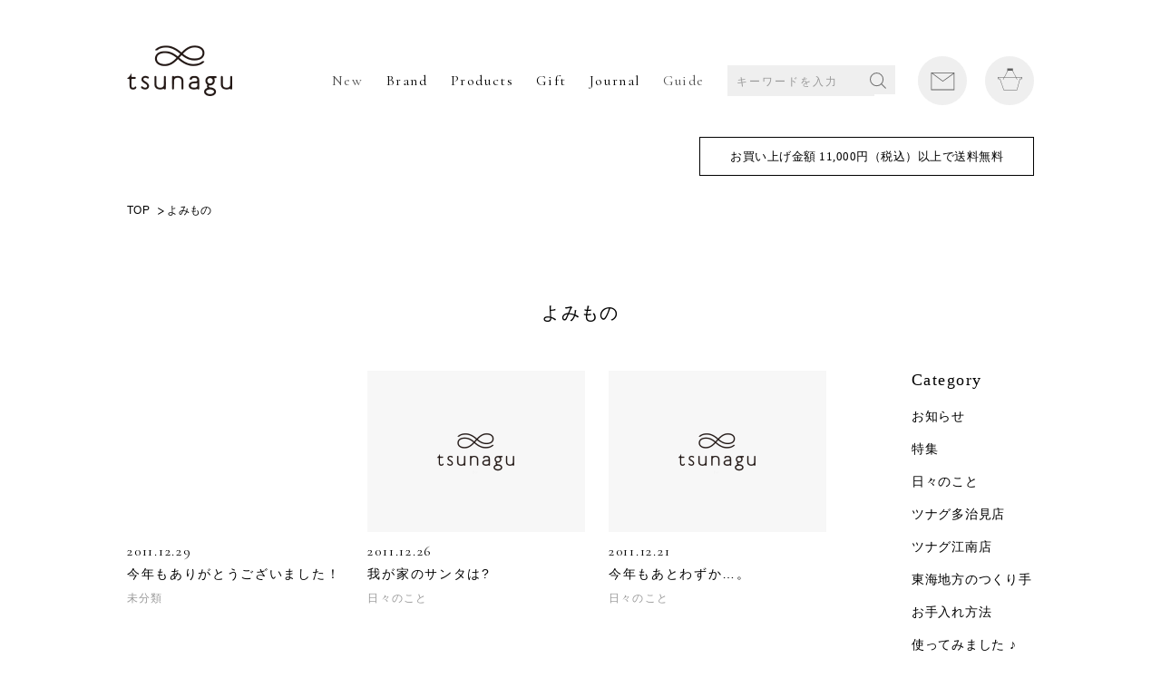

--- FILE ---
content_type: text/html; charset=UTF-8
request_url: https://blog.tsunagu-life.com/date/2011/12
body_size: 102382
content:
<!DOCTYPE html>
<html lang="jp" prefix="og: http://ogp.me/ns# fb: http://www.facebook.com/2008/fbml">

<head>
  <!-- Google Tag Manager -->
  <script>
    (function(w, d, s, l, i) {
      w[l] = w[l] || [];
      w[l].push({
        'gtm.start': new Date().getTime(),
        event: 'gtm.js'
      });
      var f = d.getElementsByTagName(s)[0],
        j = d.createElement(s),
        dl = l != 'dataLayer' ? '&l=' + l : '';
      j.async = true;
      j.src =
        'https://www.googletagmanager.com/gtm.js?id=' + i + dl;
      f.parentNode.insertBefore(j, f);
    })(window, document, 'script', 'dataLayer', 'GTM-MX9N5N4');
  </script>
  <!-- End Google Tag Manager -->
  <meta charset="utf-8">
  <meta http-equiv="X-UA-Compatible" content="IE=edge,chrome=1">
  <meta name="viewport" content="width=device-width">

  <meta name="description" content="">
  <meta name="Copyright" content="&copy;chisoukomono">
  <title>12月 | 2011 | tsunagu−日本の手仕事から生まれる生活道具の店−</title>

  <!--[if lt IE 9]>
<script src="https://blog.tsunagu-life.com/cms/wp-content/themes/tsunagu2017/js/html5shiv.js"></script>
<script src="https://blog.tsunagu-life.com/cms/wp-content/themes/tsunagu2017/js/css3-mediaqueries.js"></script>
<![endif]-->

    <script src="https://blog.tsunagu-life.com/cms/wp-content/themes/tsunagu2017/js/jquery-1.12.3.min.js"></script>
  <script src="https://blog.tsunagu-life.com/cms/wp-content/themes/tsunagu2017/js/jquery.easing.1.3.js"></script>
  <script src="https://blog.tsunagu-life.com/cms/wp-content/themes/tsunagu2017/js/jquery.bxslider/jquery.bxslider.min.js"></script>
  <script src="https://blog.tsunagu-life.com/cms/wp-content/themes/tsunagu2017/js/default.js"></script>

  <meta property="og:image" content="https://blog.tsunagu-life.com/cms/wp-content/themes/tsunagu2017/images/common/OGP_life.jpg">
  <link rel="icon" href="https://blog.tsunagu-life.com/cms/wp-content/themes/tsunagu2017/images/top/favicon.ico" type="image/vnd.microsoft.icon">

  <meta name='robots' content='max-image-preview:large' />
<link rel='dns-prefetch' href='//s.w.org' />
<script type="text/javascript">
window._wpemojiSettings = {"baseUrl":"https:\/\/s.w.org\/images\/core\/emoji\/13.1.0\/72x72\/","ext":".png","svgUrl":"https:\/\/s.w.org\/images\/core\/emoji\/13.1.0\/svg\/","svgExt":".svg","source":{"concatemoji":"https:\/\/blog.tsunagu-life.com\/cms\/wp-includes\/js\/wp-emoji-release.min.js?ver=5.9.12"}};
/*! This file is auto-generated */
!function(e,a,t){var n,r,o,i=a.createElement("canvas"),p=i.getContext&&i.getContext("2d");function s(e,t){var a=String.fromCharCode;p.clearRect(0,0,i.width,i.height),p.fillText(a.apply(this,e),0,0);e=i.toDataURL();return p.clearRect(0,0,i.width,i.height),p.fillText(a.apply(this,t),0,0),e===i.toDataURL()}function c(e){var t=a.createElement("script");t.src=e,t.defer=t.type="text/javascript",a.getElementsByTagName("head")[0].appendChild(t)}for(o=Array("flag","emoji"),t.supports={everything:!0,everythingExceptFlag:!0},r=0;r<o.length;r++)t.supports[o[r]]=function(e){if(!p||!p.fillText)return!1;switch(p.textBaseline="top",p.font="600 32px Arial",e){case"flag":return s([127987,65039,8205,9895,65039],[127987,65039,8203,9895,65039])?!1:!s([55356,56826,55356,56819],[55356,56826,8203,55356,56819])&&!s([55356,57332,56128,56423,56128,56418,56128,56421,56128,56430,56128,56423,56128,56447],[55356,57332,8203,56128,56423,8203,56128,56418,8203,56128,56421,8203,56128,56430,8203,56128,56423,8203,56128,56447]);case"emoji":return!s([10084,65039,8205,55357,56613],[10084,65039,8203,55357,56613])}return!1}(o[r]),t.supports.everything=t.supports.everything&&t.supports[o[r]],"flag"!==o[r]&&(t.supports.everythingExceptFlag=t.supports.everythingExceptFlag&&t.supports[o[r]]);t.supports.everythingExceptFlag=t.supports.everythingExceptFlag&&!t.supports.flag,t.DOMReady=!1,t.readyCallback=function(){t.DOMReady=!0},t.supports.everything||(n=function(){t.readyCallback()},a.addEventListener?(a.addEventListener("DOMContentLoaded",n,!1),e.addEventListener("load",n,!1)):(e.attachEvent("onload",n),a.attachEvent("onreadystatechange",function(){"complete"===a.readyState&&t.readyCallback()})),(n=t.source||{}).concatemoji?c(n.concatemoji):n.wpemoji&&n.twemoji&&(c(n.twemoji),c(n.wpemoji)))}(window,document,window._wpemojiSettings);
</script>
<style type="text/css">
img.wp-smiley,
img.emoji {
	display: inline !important;
	border: none !important;
	box-shadow: none !important;
	height: 1em !important;
	width: 1em !important;
	margin: 0 0.07em !important;
	vertical-align: -0.1em !important;
	background: none !important;
	padding: 0 !important;
}
</style>
	<link rel='stylesheet' id='wp-block-library-css'  href='https://blog.tsunagu-life.com/cms/wp-includes/css/dist/block-library/style.min.css?ver=5.9.12' type='text/css' media='all' />
<style id='global-styles-inline-css' type='text/css'>
body{--wp--preset--color--black: #000000;--wp--preset--color--cyan-bluish-gray: #abb8c3;--wp--preset--color--white: #ffffff;--wp--preset--color--pale-pink: #f78da7;--wp--preset--color--vivid-red: #cf2e2e;--wp--preset--color--luminous-vivid-orange: #ff6900;--wp--preset--color--luminous-vivid-amber: #fcb900;--wp--preset--color--light-green-cyan: #7bdcb5;--wp--preset--color--vivid-green-cyan: #00d084;--wp--preset--color--pale-cyan-blue: #8ed1fc;--wp--preset--color--vivid-cyan-blue: #0693e3;--wp--preset--color--vivid-purple: #9b51e0;--wp--preset--gradient--vivid-cyan-blue-to-vivid-purple: linear-gradient(135deg,rgba(6,147,227,1) 0%,rgb(155,81,224) 100%);--wp--preset--gradient--light-green-cyan-to-vivid-green-cyan: linear-gradient(135deg,rgb(122,220,180) 0%,rgb(0,208,130) 100%);--wp--preset--gradient--luminous-vivid-amber-to-luminous-vivid-orange: linear-gradient(135deg,rgba(252,185,0,1) 0%,rgba(255,105,0,1) 100%);--wp--preset--gradient--luminous-vivid-orange-to-vivid-red: linear-gradient(135deg,rgba(255,105,0,1) 0%,rgb(207,46,46) 100%);--wp--preset--gradient--very-light-gray-to-cyan-bluish-gray: linear-gradient(135deg,rgb(238,238,238) 0%,rgb(169,184,195) 100%);--wp--preset--gradient--cool-to-warm-spectrum: linear-gradient(135deg,rgb(74,234,220) 0%,rgb(151,120,209) 20%,rgb(207,42,186) 40%,rgb(238,44,130) 60%,rgb(251,105,98) 80%,rgb(254,248,76) 100%);--wp--preset--gradient--blush-light-purple: linear-gradient(135deg,rgb(255,206,236) 0%,rgb(152,150,240) 100%);--wp--preset--gradient--blush-bordeaux: linear-gradient(135deg,rgb(254,205,165) 0%,rgb(254,45,45) 50%,rgb(107,0,62) 100%);--wp--preset--gradient--luminous-dusk: linear-gradient(135deg,rgb(255,203,112) 0%,rgb(199,81,192) 50%,rgb(65,88,208) 100%);--wp--preset--gradient--pale-ocean: linear-gradient(135deg,rgb(255,245,203) 0%,rgb(182,227,212) 50%,rgb(51,167,181) 100%);--wp--preset--gradient--electric-grass: linear-gradient(135deg,rgb(202,248,128) 0%,rgb(113,206,126) 100%);--wp--preset--gradient--midnight: linear-gradient(135deg,rgb(2,3,129) 0%,rgb(40,116,252) 100%);--wp--preset--duotone--dark-grayscale: url('#wp-duotone-dark-grayscale');--wp--preset--duotone--grayscale: url('#wp-duotone-grayscale');--wp--preset--duotone--purple-yellow: url('#wp-duotone-purple-yellow');--wp--preset--duotone--blue-red: url('#wp-duotone-blue-red');--wp--preset--duotone--midnight: url('#wp-duotone-midnight');--wp--preset--duotone--magenta-yellow: url('#wp-duotone-magenta-yellow');--wp--preset--duotone--purple-green: url('#wp-duotone-purple-green');--wp--preset--duotone--blue-orange: url('#wp-duotone-blue-orange');--wp--preset--font-size--small: 13px;--wp--preset--font-size--medium: 20px;--wp--preset--font-size--large: 36px;--wp--preset--font-size--x-large: 42px;}.has-black-color{color: var(--wp--preset--color--black) !important;}.has-cyan-bluish-gray-color{color: var(--wp--preset--color--cyan-bluish-gray) !important;}.has-white-color{color: var(--wp--preset--color--white) !important;}.has-pale-pink-color{color: var(--wp--preset--color--pale-pink) !important;}.has-vivid-red-color{color: var(--wp--preset--color--vivid-red) !important;}.has-luminous-vivid-orange-color{color: var(--wp--preset--color--luminous-vivid-orange) !important;}.has-luminous-vivid-amber-color{color: var(--wp--preset--color--luminous-vivid-amber) !important;}.has-light-green-cyan-color{color: var(--wp--preset--color--light-green-cyan) !important;}.has-vivid-green-cyan-color{color: var(--wp--preset--color--vivid-green-cyan) !important;}.has-pale-cyan-blue-color{color: var(--wp--preset--color--pale-cyan-blue) !important;}.has-vivid-cyan-blue-color{color: var(--wp--preset--color--vivid-cyan-blue) !important;}.has-vivid-purple-color{color: var(--wp--preset--color--vivid-purple) !important;}.has-black-background-color{background-color: var(--wp--preset--color--black) !important;}.has-cyan-bluish-gray-background-color{background-color: var(--wp--preset--color--cyan-bluish-gray) !important;}.has-white-background-color{background-color: var(--wp--preset--color--white) !important;}.has-pale-pink-background-color{background-color: var(--wp--preset--color--pale-pink) !important;}.has-vivid-red-background-color{background-color: var(--wp--preset--color--vivid-red) !important;}.has-luminous-vivid-orange-background-color{background-color: var(--wp--preset--color--luminous-vivid-orange) !important;}.has-luminous-vivid-amber-background-color{background-color: var(--wp--preset--color--luminous-vivid-amber) !important;}.has-light-green-cyan-background-color{background-color: var(--wp--preset--color--light-green-cyan) !important;}.has-vivid-green-cyan-background-color{background-color: var(--wp--preset--color--vivid-green-cyan) !important;}.has-pale-cyan-blue-background-color{background-color: var(--wp--preset--color--pale-cyan-blue) !important;}.has-vivid-cyan-blue-background-color{background-color: var(--wp--preset--color--vivid-cyan-blue) !important;}.has-vivid-purple-background-color{background-color: var(--wp--preset--color--vivid-purple) !important;}.has-black-border-color{border-color: var(--wp--preset--color--black) !important;}.has-cyan-bluish-gray-border-color{border-color: var(--wp--preset--color--cyan-bluish-gray) !important;}.has-white-border-color{border-color: var(--wp--preset--color--white) !important;}.has-pale-pink-border-color{border-color: var(--wp--preset--color--pale-pink) !important;}.has-vivid-red-border-color{border-color: var(--wp--preset--color--vivid-red) !important;}.has-luminous-vivid-orange-border-color{border-color: var(--wp--preset--color--luminous-vivid-orange) !important;}.has-luminous-vivid-amber-border-color{border-color: var(--wp--preset--color--luminous-vivid-amber) !important;}.has-light-green-cyan-border-color{border-color: var(--wp--preset--color--light-green-cyan) !important;}.has-vivid-green-cyan-border-color{border-color: var(--wp--preset--color--vivid-green-cyan) !important;}.has-pale-cyan-blue-border-color{border-color: var(--wp--preset--color--pale-cyan-blue) !important;}.has-vivid-cyan-blue-border-color{border-color: var(--wp--preset--color--vivid-cyan-blue) !important;}.has-vivid-purple-border-color{border-color: var(--wp--preset--color--vivid-purple) !important;}.has-vivid-cyan-blue-to-vivid-purple-gradient-background{background: var(--wp--preset--gradient--vivid-cyan-blue-to-vivid-purple) !important;}.has-light-green-cyan-to-vivid-green-cyan-gradient-background{background: var(--wp--preset--gradient--light-green-cyan-to-vivid-green-cyan) !important;}.has-luminous-vivid-amber-to-luminous-vivid-orange-gradient-background{background: var(--wp--preset--gradient--luminous-vivid-amber-to-luminous-vivid-orange) !important;}.has-luminous-vivid-orange-to-vivid-red-gradient-background{background: var(--wp--preset--gradient--luminous-vivid-orange-to-vivid-red) !important;}.has-very-light-gray-to-cyan-bluish-gray-gradient-background{background: var(--wp--preset--gradient--very-light-gray-to-cyan-bluish-gray) !important;}.has-cool-to-warm-spectrum-gradient-background{background: var(--wp--preset--gradient--cool-to-warm-spectrum) !important;}.has-blush-light-purple-gradient-background{background: var(--wp--preset--gradient--blush-light-purple) !important;}.has-blush-bordeaux-gradient-background{background: var(--wp--preset--gradient--blush-bordeaux) !important;}.has-luminous-dusk-gradient-background{background: var(--wp--preset--gradient--luminous-dusk) !important;}.has-pale-ocean-gradient-background{background: var(--wp--preset--gradient--pale-ocean) !important;}.has-electric-grass-gradient-background{background: var(--wp--preset--gradient--electric-grass) !important;}.has-midnight-gradient-background{background: var(--wp--preset--gradient--midnight) !important;}.has-small-font-size{font-size: var(--wp--preset--font-size--small) !important;}.has-medium-font-size{font-size: var(--wp--preset--font-size--medium) !important;}.has-large-font-size{font-size: var(--wp--preset--font-size--large) !important;}.has-x-large-font-size{font-size: var(--wp--preset--font-size--x-large) !important;}
</style>
<link rel='stylesheet' id='wp-pagenavi-css'  href='https://blog.tsunagu-life.com/cms/wp-content/plugins/wp-pagenavi/pagenavi-css.css?ver=2.70' type='text/css' media='all' />
<link rel="https://api.w.org/" href="https://blog.tsunagu-life.com/wp-json/" /><link rel="EditURI" type="application/rsd+xml" title="RSD" href="https://blog.tsunagu-life.com/cms/xmlrpc.php?rsd" />

</head>

<body id="top">
  <!-- Google Tag Manager (noscript) -->
  <noscript><iframe src="https://www.googletagmanager.com/ns.html?id=GTM-MX9N5N4" height="0" width="0" style="display:none;visibility:hidden"></iframe></noscript>
  <!-- End Google Tag Manager (noscript) -->
  <noscript>JavascriptがOFFのため正しく表示されない可能性があります。</noscript>
  <script type="text/javascript" src="//typesquare.com/accessor/script/typesquare.js?cA3lkCPrzQk%3D" charset="utf-8"></script>
  <link href="https://fonts.googleapis.com/css?family=Cormorant+Garamond" rel="stylesheet">
  <link rel="stylesheet" type="text/css" media="all" href="https://blog.tsunagu-life.com/cms/wp-content/themes/tsunagu2017/js/jquery.bxslider/jquery.bxslider.min.css">
  <link rel="stylesheet" type="text/css" media="all" href="https://blog.tsunagu-life.com/cms/wp-content/themes/tsunagu2017/style.css">
  <!-- [ wrap ] -->
    <div id="wrap" class="onlinestore home 801.html">

    <!-- [ header ] -->
    <div id="header" class="view_pc">
      <h1 class="logo"><a href="https://tsunagu-life.com/" class="fade"><img src="https://blog.tsunagu-life.com/cms/wp-content/themes/tsunagu2017/images/img_logo-n.png" alt="tsunagu"></a></h1>
      <div class="gnavi">
        <ul class="list list-n">
          <li><a href="https://tsunagu.shop-pro.jp/?mode=grp&amp;gid=1709524" class="fade" style="opacity: 0.7;">New</a></li>
          <li><a href="https://tsunagu.shop-pro.jp/?mode=grp&amp;gid=1709489" class="fade">Brand</a></li>
          <li class="dropdown"><i class="iconarrow"></i>
            <div class="ccc"></div>Products
            <div class="dropdown-content">
              <ul>
                <li><a href="https://tsunagu-life.com/?mode=grp&amp;gid=1709513">
                    <p>組合せ<br>ギフトセット</p>
                  </a>
                </li>
                <li><a href="https://tsunagu.shop-pro.jp/?mode=grp&amp;gid=2463797">
                    <p>食卓の器・小物</p>
                  </a>
                </li>
                <li><a href="https://tsunagu.shop-pro.jp/?mode=grp&amp;gid=2463796">
                    <p>キッチンの道具</p>
                  </a>
                </li>
                <li><a href="https://tsunagu.shop-pro.jp/?mode=grp&amp;gid=2463800">
                    <p>フード・ドリンク</p>
                  </a>
                </li>
                <li><a href="https://tsunagu.shop-pro.jp/?mode=grp&amp;gid=2463802">
                    <p>日用品雑貨・文具</p>
                  </a>
                </li>
                <li><a href="https://tsunagu.shop-pro.jp/?mode=grp&amp;gid=2463804">
                    <p>リラックス・<br>ボディケア</p>
                  </a>
                </li>
                <li><a href="https://tsunagu.shop-pro.jp/?mode=grp&amp;gid=2463805">
                    <p>ベビー・キッズ</p>
                  </a>
                </li>
                <li><a href="https://tsunagu.shop-pro.jp/?mode=grp&amp;gid=2463806">
                    <p>ファッション・<br>小物</p>
                  </a>
                </li>
                <li><a href="https://tsunagu.shop-pro.jp/?mode=grp&amp;gid=2463807">
                    <p>インテリア雑貨・<br>アート</p>
                  </a>
                </li>
                <li><a href="https://tsunagu.shop-pro.jp/?mode=grp&amp;gid=2465105">
                    <p>実店舗のみ<br>取り扱い商品</p>
                  </a>
                </li>
                <li><a href="https://tsunagu.shop-pro.jp/?mode=grp&amp;gid=2465123">
                    <p>その他</p>
                  </a>
                </li>
              </ul>
            </div>
          </li>

          <li><a href="https://tsunagu.shop-pro.jp/?mode=grp&amp;gid=1709513" class="fade">Gift</a></li>
          <li><a href="/blog" class="fade" style="opacity: 1;">Journal</a></li>
          <li><a href="https://tsunagu.shop-pro.jp/?mode=sk" class="fade" style="opacity: 0.7;">Guide</a></li>
          <li class="search-life">
            <a class="btn_search_sp js-searchBox visible-xs" href="javascript:;"><span></span></a>
            <form action="https://tsunagu.shop-pro.jp/" method="get" class="searchform">
              <input type="hidden" name="mode" value="srh">
              <input type="text" name="keyword" placeholder="キーワードを入力"> <button class="btnSearch">SEARCH</button>
            </form>
          </li>
          <li class="mail"><a href="https://tsunagu.shop-pro.jp/secure/?mode=inq&amp;shop_back_url=https%3A%2F%2Ftsunagu.shop-pro.jp%2F&amp;shop_id=PA01164657" class="fade" style="opacity: 1;"><span>Mail</span></a></li>
          <li class="cart"><a href="https://tsunagu.shop-pro.jp/cart/proxy/basket?shop_id=PA01164657&amp;shop_domain=tsunagu.shop-pro.jp" class="fade" style="opacity: 1;"><span>Cart</span></a></li>
        </ul>
      </div>
    </div>
    <div id="header" class="view_sp">
      <ul class="navList">
        <li class="home"><a href="http://tsunagu.shop-pro.jp/"></a></li>
        <li class="cart"><a href="https://tsunagu.shop-pro.jp/cart/proxy/basket?shop_id=PA01164657&amp;shop_domain=tsunagu.shop-pro.jp"></a></li>
        <li class="menu"><a href="javascript:void(0)"></a></li>
      </ul>

      <div class="gnavi_sp">
        <div class="inner">
          <p class="cart"><a href="https://tsunagu.shop-pro.jp/cart/"></a></p>
          <p class="close">メニューを閉じる</p>
        </div>
        <div class="navTop">
          <a href="https://tsunagu.shop-pro.jp/secure/?tid=4&amp;shop_id=PA01164657&amp;tmpl_type=52&amp;mode=myaccount" class="navItm checkout">ログイン</a>
          <a href="https://tsunagu.shop-pro.jp/cart/#signup" class="navItm signup">新規会員登録</a>
        </div>
        <div class="search-life">
          <!-- <a href="https://tsunagu.shop-pro.jp/?mode=srh&keyword="></a> -->
          <a class="btn_search_sp js-searchBox visible-xs" href="javascript:;"><span></span></a>
          <form action="https://tsunagu.shop-pro.jp/" method="get" class="searchform">
            <input type="hidden" name="mode" value="srh">
            <input type="text" name="keyword" placeholder="キーワードを入力"> <button class="btnSearch">SEARCH</button>
          </form>
        </div>

        <div class="navTop">
          <a class="navItm wd100 hasSubb">お買いもの</a>
          <ul class="list_cat">
            <li><a href="https://tsunagu.shop-pro.jp/?mode=grp&amp;gid=1709513">組合せギフトセット</a></li>
            <li><a href="https://tsunagu.shop-pro.jp/?mode=grp&amp;gid=2463797">食卓の器・小物</a></li>
            <li><a href="https://tsunagu.shop-pro.jp/?mode=grp&amp;gid=2463796">キッチンの道具</a></li>
            <li><a href="https://tsunagu.shop-pro.jp/?mode=grp&amp;gid=2463800">フード・ドリンク</a></li>
            <li><a href="https://tsunagu.shop-pro.jp/?mode=grp&amp;gid=2463802">日用品雑貨・文具</a></li>
            <li><a href="https://tsunagu.shop-pro.jp/?mode=grp&amp;gid=2463804">リラックス・ボディケア</a></li>
            <li><a href="https://tsunagu.shop-pro.jp/?mode=grp&amp;gid=2463805">ベビー・キッズ</a></li>
            <li><a href="https://tsunagu.shop-pro.jp/?mode=grp&amp;gid=2463806">ファッション・小物</a></li>
            <li><a href="https://tsunagu.shop-pro.jp/?mode=grp&amp;gid=2463807">インテリア雑貨・アート</a></li>
            <li><a href="https://tsunagu.shop-pro.jp/?mode=grp&amp;gid=2465105">実店舗のみ取り扱い商品</a></li>
            <li><a href="https://tsunagu.shop-pro.jp/?mode=grp&amp;gid=2465123">その他</a></li>
          </ul>
        </div>

        <div class="navBox blog">
          <ul class="footer__accor--list footer__accor--list-menusp">
            <li>
              <a class="has_sub" href="javascript:;">つくりてから探す</a>
              <ul class="sub">
                <li><a href="https://tsunagu.shop-pro.jp/?mode=cate&amp;cbid=1636981&amp;csid=0" class="fade">山本佐太郎商店 / まっちん（岐阜市）</a></li>
                <li><a href="https://tsunagu.shop-pro.jp/?mode=cate&amp;cbid=1443242&amp;csid=0" class="fade">古川紙工（岐阜県美濃市）</a></li>
                <li><a href="https://tsunagu.shop-pro.jp/?mode=cate&amp;cbid=2383671&amp;csid=0" class="fade">志津刃物製作所（岐阜県関市）</a></li>
                <li><a href="https://tsunagu.shop-pro.jp/?mode=cate&amp;cbid=2438226&amp;csid=0" class="fade">HAPPA STAND（岐阜県美濃市）</a></li>
                <li><a href="https://tsunagu.shop-pro.jp/?mode=cate&amp;cbid=2777091&amp;csid=0" class="fade">woodpecker（岐阜県北方町）</a></li>
                <li><a href="https://tsunagu.shop-pro.jp/?mode=cate&amp;cbid=1970724&amp;csid=0" class="fade">KANEAKI SAKAI POTTERY(岐阜県土岐市）</a></li>
                <li><a href="https://tsunagu.shop-pro.jp/?mode=cate&amp;cbid=1626336&amp;csid=0" class="fade">miyama/ 深山（岐阜県瑞浪市）</a></li>
                <li><a href="https://tsunagu.shop-pro.jp/?mode=cate&amp;cbid=2770059&amp;csid=0" class="fade">カネコ小兵製陶所（岐阜県土岐市）</a></li>
                <li><a href="https://tsunagu.shop-pro.jp/?mode=cate&amp;cbid=2765281&amp;csid=0" class="fade">SAKUZAN / 作山窯（岐阜県土岐市）</a></li>
                <li><a href="https://tsunagu.shop-pro.jp/?mode=cate&amp;cbid=2667755&amp;csid=0" class="fade">iiwan（愛知県新城市）</a></li>
                <li><a href="https://tsunagu.shop-pro.jp/?mode=cate&amp;cbid=2716557&amp;csid=0" class="fade">SWAAN4RLBERG / スワンアルバーグ（愛知県東浦町）</a></li>
                <li><a href="https://tsunagu.shop-pro.jp/?mode=cate&amp;cbid=2741034&amp;csid=0" class="fade">HUIS. / ハウス（静岡・遠州）</a></li>
                <li><a href="https://tsunagu.shop-pro.jp/?mode=cate&amp;cbid=1443225&amp;csid=0" class="fade">4TH-MARKET（三重）</a></li>
                <li><a href="https://tsunagu.shop-pro.jp/?mode=cate&amp;cbid=2777359&amp;csid=0" class="fade">tsunagu酒 (東海地方）</a></li>
                <li><a href="https://tsunagu.shop-pro.jp/?mode=cate&amp;cbid=2664227&amp;csid=0" class="fade">tsunagu実店舗のみの取扱商品</a></li>
                <li><a href="https://tsunagu.shop-pro.jp/?mode=cate&amp;cbid=1291586&amp;csid=0" class="fade">高橋工芸（北海道）</a></li>
                <li><a href="https://tsunagu.shop-pro.jp/?mode=cate&amp;cbid=2635962&amp;csid=0" class="fade">mizuiro（青森）</a></li>
                <li><a href="https://tsunagu.shop-pro.jp/?mode=cate&amp;cbid=1291585&amp;csid=0" class="fade">柴田慶信商店(秋田）</a></li>
                <li><a href="https://tsunagu.shop-pro.jp/?mode=cate&amp;cbid=2750202&amp;csid=0" class="fade">リンゴリらっぱ（山形）</a></li>
                <li><a href="https://tsunagu.shop-pro.jp/?mode=cate&amp;cbid=1443230&amp;csid=0" class="fade">工房アイザワ（新潟）</a></li>
                <li><a href="https://tsunagu.shop-pro.jp/?mode=cate&amp;cbid=1785341&amp;csid=0" class="fade">G.F.G.S.（新潟）</a></li>
                <li><a href="https://tsunagu.shop-pro.jp/?mode=cate&amp;cbid=2615164&amp;csid=0" class="fade">アレコレ（新潟）</a></li>
                <li><a href="https://tsunagu.shop-pro.jp/?mode=cate&amp;cbid=1443237&amp;csid=0" class="fade">漆琳堂（福井）</a></li>
                <li><a href="https://tsunagu.shop-pro.jp/?mode=cate&amp;cbid=1290805&amp;csid=0" class="fade">FUTAGAMI（富山）</a></li>
                <li><a href="https://tsunagu.shop-pro.jp/?mode=cate&amp;cbid=1626322&amp;csid=0" class="fade">TORCH（群馬）</a></li>
                <li><a href="https://tsunagu.shop-pro.jp/?mode=cate&amp;cbid=1636978&amp;csid=0" class="fade">tonbi coffee（群馬）</a></li>
                <li><a href="https://tsunagu.shop-pro.jp/?mode=cate&amp;cbid=2658070&amp;csid=0" class="fade">Mishim +新井尋詞（埼玉・常滑）</a></li>
                <li><a href="https://tsunagu.shop-pro.jp/?mode=cate&amp;cbid=2605885&amp;csid=0" class="fade">野田琺瑯（東京・栃木）</a></li>
                <li><a href="https://tsunagu.shop-pro.jp/?mode=cate&amp;cbid=2734344&amp;csid=0" class="fade">松野屋（東京）</a></li>
                <li><a href="https://tsunagu.shop-pro.jp/?mode=cate&amp;cbid=2610819&amp;csid=0" class="fade">白木屋伝兵衛（東京）</a></li>
                <li><a href="https://tsunagu.shop-pro.jp/?mode=cate&amp;cbid=1443229&amp;csid=0" class="fade">木村硝子店（東京）</a></li>
                <li><a href="https://tsunagu.shop-pro.jp/?mode=cate&amp;cbid=2580572&amp;csid=0" class="fade">かまわぬ（東京）</a></li>
                <li><a href="https://tsunagu.shop-pro.jp/?mode=cate&amp;cbid=1443236&amp;csid=0" class="fade">松山油脂（山梨・東京）</a></li>
                <li><a href="https://tsunagu.shop-pro.jp/?mode=cate&amp;cbid=2399390&amp;csid=0" class="fade">カミツレ研究所(長野）</a></li>
                <li><a href="https://tsunagu.shop-pro.jp/?mode=cate&amp;cbid=1291588&amp;csid=0" class="fade">アトリエｍ4（長野）</a></li>
                <li><a href="https://tsunagu.shop-pro.jp/?mode=cate&amp;cbid=1286656&amp;csid=0" class="fade">中川政七商店（奈良）</a></li>
                <li><a href="https://tsunagu.shop-pro.jp/?mode=cate&amp;cbid=1626775&amp;csid=0" class="fade">Hoffmann/ORGANIC GARDEN（奈良）</a></li>
                <li><a href="https://tsunagu.shop-pro.jp/?mode=cate&amp;cbid=2219915&amp;csid=0" class="fade">made in west（関西）</a></li>
                <li><a href="https://tsunagu.shop-pro.jp/?mode=cate&amp;cbid=2744526&amp;csid=0" class="fade">BIRDS' WORDS（大阪）</a></li>
                <li><a href="https://tsunagu.shop-pro.jp/?mode=cate&amp;cbid=2741038&amp;csid=0" class="fade">HASHIMOTO NAOKO / はしもとなおこ（大阪）</a></li>
                <li><a href="https://tsunagu.shop-pro.jp/?mode=cate&amp;cbid=2123692&amp;csid=0" class="fade">SASAWASHI（大阪）</a></li>
                <li><a href="https://tsunagu.shop-pro.jp/?mode=cate&amp;cbid=2556366&amp;csid=0" class="fade">YES CRAFTS（大阪）</a></li>
                <li><a href="https://tsunagu.shop-pro.jp/?mode=cate&amp;cbid=2730087&amp;csid=0" class="fade">crep/山陽製紙（大阪）</a></li>
                <li><a href="https://tsunagu.shop-pro.jp/?mode=cate&amp;cbid=1443240&amp;csid=0" class="fade">kontex（愛媛）</a></li>
                <li><a href="https://tsunagu.shop-pro.jp/?mode=cate&amp;cbid=2741118&amp;csid=0" class="fade">筒井時正玩具花火製造所（福岡）</a></li>
                <li><a href="https://tsunagu.shop-pro.jp/?mode=cate&amp;cbid=2614196&amp;csid=0" class="fade">GOOD WEAVER（福岡）</a></li>
                <li><a href="https://tsunagu.shop-pro.jp/?mode=cate&amp;cbid=1443226&amp;csid=0" class="fade">BARBAR 馬場商店（長崎）</a></li>
                <li><a href="https://tsunagu.shop-pro.jp/?mode=cate&amp;cbid=2593900&amp;csid=0" class="fade">マルヒロ（長崎/佐賀）</a></li>
                <li><a href="https://tsunagu.shop-pro.jp/?mode=cate&amp;cbid=1622296&amp;csid=0" class="fade">garota/toelle（鹿児島）</a></li>
                <li><a href="https://tsunagu.shop-pro.jp/?mode=cate&amp;cbid=2759075&amp;csid=0" class="fade">moily /モイリー (カンボジア）</a></li>
                <li><a href="https://tsunagu.shop-pro.jp/?mode=cate&amp;cbid=2765631&amp;csid=0" class="fade">LAPUAN KANKURIT （北欧）</a></li>
                <li><a href="https://tsunagu.shop-pro.jp/?mode=cate&amp;cbid=1626316&amp;csid=0" class="fade">その他の作りて</a></li>
                <li><a href="https://tsunagu.shop-pro.jp/?mode=cate&amp;cbid=1614040&amp;csid=0" class="fade">ラッピング</a></li>

              </ul>
            </li>
          </ul>
        </div>
        <div class="navTop">
          <a href="https://tsunagu.shop-pro.jp/?mode=grp&amp;gid=2449007" target="_blank" class="navItm wd100">ギフト対応について</a>
        </div>
        <div class="navBox blog">
          <ul class="footer__accor--list footer__accor--list-menusp">
            <li><a class="has_sub" href="javascript:;">ショッピングガイド</a>
              <ul class="sub list_cat list_cat-npd ">
                <li><a href="https://tsunagu.shop-pro.jp/?mode=sk">ショッピングガイド</a></li>
                <li><a href="https://tsunagu.shop-pro.jp/?mode=sk#guide1" class="closeup">特定商取引法に基づく表記</a></li>
                <li><a href="https://tsunagu.shop-pro.jp/?mode=sk#guide2" class="closeup">お支払い方法について</a></li>
                <li><a href="https://tsunagu.shop-pro.jp/?mode=sk#guide3" class="closeup">配送方法・送料について</a></li>
                <li><a href="https://tsunagu.shop-pro.jp/?mode=sk#order" class="closeup">ギフトのご注文について</a></li>
              </ul>
            </li>
            <li><a class="has_sub" href="javascript:;">よみもの</a>
              <ul id="lst_cat" class="sub list_cat list_cat-npd">
                <li><a href="https://blog.tsunagu-life.com/blog?_ga=2.258097548.70278994.1636362211-768848169.1622095889">記事一覧</a></li>
              </ul>
            </li>
          </ul>
        </div>
        <div class="navTop">
          <a href="https://tsunagu.shop-pro.jp/cart/#/signup" class="navItm wd100">メールマガジン</a>
        </div>
        <div class="navTop">
          <a href="https://tsunagu.shop-pro.jp/secure/?mode=inq&amp;shop_id=PA01164657" class="navItm wd100">お問い合わせ</a>
        </div>
        <div class="navTop">
          <a href="https://tsunagu.shop-pro.jp/?mode=privacy" class="navItm wd100"><span>プライバシーポリシー</span></a>
        </div>

        <div class="innerBottom">
          <p class="close">メニューを閉じる</p>
        </div>

      </div>

    </div>
    <div class="cmn_notice cmn_notice-n"><span>お買い上げ金額 11,000円（税込）以上で送料無料</span></div>
    <!-- <div class="cmn_notice cmn_notice-n"><span><picture>
  <source srcset="https://blog.tsunagu-life.com/shopimg/txtt-sp.svg" media="(max-width: 767px)">
  <source srcset="https://blog.tsunagu-life.com/shopimg/txtt.svg">
  <img src="https://blog.tsunagu-life.com/shopimg/txtt.svg" alt="">
</picture></span></div> -->
    <!-- [ /header ] -->
    <div id="header-search" class="header__search">
      <div class="searchBox">
        <div class="inSearch">
          <div class="searchForm">
            <p class="icon_search">&nbsp;</p>
            <p class="close_search js-closeSearch">&nbsp;</p>
            <script>
              (function() {
                var cx = 'f4ee51f8fd0589404';
                var gcse = document.createElement('script');
                gcse.type = 'text/javascript';
                gcse.async = true;
                gcse.src = 'https://cse.google.com/cse.js?cx=' + cx;
                var s = document.getElementsByTagName('script')[0];
                s.parentNode.insertBefore(gcse, s);
              })();
            </script>
            <gcse:search></gcse:search>
          </div>
        </div>
      </div>
    </div>
<!-- [ contentsArea ] -->
<div id="contentsArea" class="blog blog-mdf">
	<div class="breadcrumbs">
		<ul>
			<li><a href="/">TOP</a></li>
			<li>よみもの </li>
		</ul>
	</div>
	<h2 class="ttl_main">Journal</h2>
	<p class="ttl_heading">よみもの</p>


	<div class="box cat sp">
		<div class="ttl ttl--archive">
			<p class="jp">カテゴリーで絞り込む</p>
						<select onchange="location = this.value;">
				<option>CATEGORY</option>
				 <option value="https://blog.tsunagu-life.com/category/information">お知らせ (363)</option> <option value="https://blog.tsunagu-life.com/category/news-story">特集 (19)</option> <option value="https://blog.tsunagu-life.com/category/%e3%82%88%e3%81%bf%e3%82%82%e3%81%ae">日々のこと (370)</option><option value="https://blog.tsunagu-life.com/category/%e3%82%88%e3%81%bf%e3%82%82%e3%81%ae/tsunagu%e5%a4%9a%e6%b2%bb%e8%a6%8b%e5%ba%97 ">&nbsp; &nbsp;ツナグ多治見店 (370)</option><option value="https://blog.tsunagu-life.com/category/%e3%82%88%e3%81%bf%e3%82%82%e3%81%ae/tsunagu%e6%b1%9f%e5%8d%97%e5%ba%97 ">&nbsp; &nbsp;ツナグ江南店 (370)</option> <option value="https://blog.tsunagu-life.com/category/local">東海地方のつくり手 (10)</option> <option value="https://blog.tsunagu-life.com/category/%e3%81%8a%e6%89%8b%e5%85%a5%e3%82%8c%e6%96%b9%e6%b3%95">お手入れ方法 (1)</option> <option value="https://blog.tsunagu-life.com/category/usability">使ってみました ♪ (2)</option> <option value="https://blog.tsunagu-life.com/category/trivia">豆知識 (3)</option> <option value="https://blog.tsunagu-life.com/category/new-or-re-arrivval">新着・再入荷 (209)</option> <option value="https://blog.tsunagu-life.com/category/tsukuri">つくりて便り (22)</option> <option value="https://blog.tsunagu-life.com/category/%e6%9c%aa%e5%88%86%e9%a1%9e">未分類 (24)</option> <option value="https://blog.tsunagu-life.com/category/%e3%83%a1%e3%83%ab%e3%83%9e%e3%82%ac%e9%80%81%e4%bf%a1%e7%94%a8">メールマガジン (4)</option> <option value="https://blog.tsunagu-life.com/category/about-tsunagu">実店舗紹介 (2)</option>			</select>

		</div>
	</div>

	<!-- [ left ] -->
	<div class="left">
		<div class="lst">
								<div class="lst__item section">
						<a href="https://blog.tsunagu-life.com/%e6%9c%aa%e5%88%86%e9%a1%9e/801.html" class="link"><div class="img"></div></a>						<div class="img">
							<img src="http://www.tsunagu-life.com/info/wp-content/uploads/2cc0b94dd8b97389163e15bdf5fc499f-300x225.jpg" alt="">
						</div>
						<div class="info">
							<span class="date">2011.12.29</span>
							<h2 class="ttl">今年もありがとうございました！</h2>
							<span class="cat"><a href="https://blog.tsunagu-life.com/category/%e6%9c%aa%e5%88%86%e9%a1%9e" rel="category tag">未分類</a></span>
						</div>
					</div>
									<div class="lst__item section">
						<a href="https://blog.tsunagu-life.com/%e3%82%88%e3%81%bf%e3%82%82%e3%81%ae/795.html" class="link"><div class="img"></div></a>						<div class="img">
							<img src="https://blog.tsunagu-life.com/cms/wp-content/themes/tsunagu2017/images/common/img_nophoto.png" alt="">
						</div>
						<div class="info">
							<span class="date">2011.12.26</span>
							<h2 class="ttl">我が家のサンタは?</h2>
							<span class="cat"><a href="https://blog.tsunagu-life.com/category/%e3%82%88%e3%81%bf%e3%82%82%e3%81%ae" rel="category tag">日々のこと</a></span>
						</div>
					</div>
									<div class="lst__item section">
						<a href="https://blog.tsunagu-life.com/%e3%82%88%e3%81%bf%e3%82%82%e3%81%ae/786.html" class="link"><div class="img"></div></a>						<div class="img">
							<img src="https://blog.tsunagu-life.com/cms/wp-content/themes/tsunagu2017/images/common/img_nophoto.png" alt="">
						</div>
						<div class="info">
							<span class="date">2011.12.21</span>
							<h2 class="ttl">今年もあとわずか…。</h2>
							<span class="cat"><a href="https://blog.tsunagu-life.com/category/%e3%82%88%e3%81%bf%e3%82%82%e3%81%ae" rel="category tag">日々のこと</a></span>
						</div>
					</div>
									<div class="lst__item section">
						<a href="https://blog.tsunagu-life.com/%e3%82%88%e3%81%bf%e3%82%82%e3%81%ae/780.html" class="link"><div class="img"></div></a>						<div class="img">
							<img src="http://www.tsunagu-life.com/info/wp-content/uploads/1b2e8b204b71cad7882f85bab285b829-300x224.jpg" alt="">
						</div>
						<div class="info">
							<span class="date">2011.12.13</span>
							<h2 class="ttl">朝陽と夕焼け。</h2>
							<span class="cat"><a href="https://blog.tsunagu-life.com/category/%e3%82%88%e3%81%bf%e3%82%82%e3%81%ae" rel="category tag">日々のこと</a></span>
						</div>
					</div>
									<div class="lst__item section">
						<a href="https://blog.tsunagu-life.com/%e6%9c%aa%e5%88%86%e9%a1%9e/770.html" class="link"><div class="img"></div></a>						<div class="img">
							<img src="http://www.tsunagu-life.com/info/wp-content/uploads/P1080234-1-274x400.jpg" alt="">
						</div>
						<div class="info">
							<span class="date">2011.12.08</span>
							<h2 class="ttl">クリスマスツリーには…。</h2>
							<span class="cat"><a href="https://blog.tsunagu-life.com/category/%e6%9c%aa%e5%88%86%e9%a1%9e" rel="category tag">未分類</a></span>
						</div>
					</div>
									<div class="lst__item section">
						<a href="https://blog.tsunagu-life.com/information/765.html" class="link"><div class="img"></div></a>						<div class="img">
							<img src="http://www.tsunagu-life.com/info/wp-content/uploads/DSC071921-300x199.jpg" alt="">
						</div>
						<div class="info">
							<span class="date">2011.12.05</span>
							<h2 class="ttl">クリスマスケーキのご予約</h2>
							<span class="cat"><a href="https://blog.tsunagu-life.com/category/information" rel="category tag">お知らせ</a></span>
						</div>
					</div>
									<div class="lst__item section">
						<a href="https://blog.tsunagu-life.com/information/745.html" class="link"><div class="img"></div></a>						<div class="img">
							<img src="http://www.tsunagu-life.com/info/wp-content/uploads/P1080121-300x225.jpg" alt="">
						</div>
						<div class="info">
							<span class="date">2011.12.01</span>
							<h2 class="ttl">Discover Japan DESIGN に掲載いただきました。</h2>
							<span class="cat"><a href="https://blog.tsunagu-life.com/category/information" rel="category tag">お知らせ</a></span>
						</div>
					</div>
								<div class="pagenavi">
									</div>

					</div>


	</div>
	<!-- [ right ] -->
<div class="right">

  <div class="box cat ">
    <!-- <p class="ttl">Category</p> -->
    <p class="ttl">
      <span class="jp">カテゴリーで絞り込む</span>
      <span class="en">Category</span>
    </p>
    <ul class="list">
      	<li class="cat-item cat-item-3"><a href="https://blog.tsunagu-life.com/category/information" title="店舗やオンラインショップの営業に関するお知らせ。">お知らせ</a>
</li>
	<li class="cat-item cat-item-32"><a href="https://blog.tsunagu-life.com/category/news-story" title="◯◯◯特集、◯◯◯キャンペーンといったタイトルを付け、トップページの【特集枠】専用に起こす記事。">特集</a>
</li>
	<li class="cat-item cat-item-24"><a href="https://blog.tsunagu-life.com/category/%e3%82%88%e3%81%bf%e3%82%82%e3%81%ae" title="このカテゴリーをチェックしないとトップページに「よみもの」として表示されないのでご注意ください">日々のこと</a>
<ul class='children'>
	<li class="cat-item cat-item-30"><a href="https://blog.tsunagu-life.com/category/%e3%82%88%e3%81%bf%e3%82%82%e3%81%ae/tsunagu%e5%a4%9a%e6%b2%bb%e8%a6%8b%e5%ba%97" title="＝多治見スタッフからの親しみやすいブログ（方言も可）＝
日々の出来事（お天気のこと、季節や草花のこと、オンラインや実店舗のお客様との嬉しかったエピソードなど何でもOK）、
地域のイベント情報など。">ツナグ多治見店</a>
</li>
	<li class="cat-item cat-item-31"><a href="https://blog.tsunagu-life.com/category/%e3%82%88%e3%81%bf%e3%82%82%e3%81%ae/tsunagu%e6%b1%9f%e5%8d%97%e5%ba%97" title="＝江南スタッフからの親しみやすいブログ＝
江南店での日々の出来事（イベントの準備やしつらえのこと、入荷した商品のこと、お天気のこと、季節や草花のこと、ヤギのこと、お客様との嬉しかったエピソード、ラ・カーサ江南店での催しなど、なんでもOK）。">ツナグ江南店</a>
</li>
</ul>
</li>
	<li class="cat-item cat-item-29"><a href="https://blog.tsunagu-life.com/category/local" title="ご当地グルメならぬ、ご当地：東海地方（愛知・岐阜と、三重・静岡の一部）
古地図で言う尾張、三河、美濃、遠江、伊賀　のつくり手を紹介する記事。">東海地方のつくり手</a>
</li>
	<li class="cat-item cat-item-283"><a href="https://blog.tsunagu-life.com/category/%e3%81%8a%e6%89%8b%e5%85%a5%e3%82%8c%e6%96%b9%e6%b3%95">お手入れ方法</a>
</li>
	<li class="cat-item cat-item-208"><a href="https://blog.tsunagu-life.com/category/usability" title="実際に使ってみた感想や、おすすめの使い方">使ってみました ♪</a>
</li>
	<li class="cat-item cat-item-138"><a href="https://blog.tsunagu-life.com/category/trivia" title="お客様からのご質問が多い内容に対する回答、暮らしに役立つ情報など、知っていると得する豆知識など">豆知識</a>
</li>
	<li class="cat-item cat-item-5"><a href="https://blog.tsunagu-life.com/category/new-or-re-arrivval" title="今はカラーミー側でnewや再入荷マークをつけて表示したものがサイトトップ画面の新商品コーナーに表示されるので、今後は特にその新商品について詳しく語りたい時にチェックを入れて投稿する。">新着・再入荷</a>
</li>
	<li class="cat-item cat-item-6"><a href="https://blog.tsunagu-life.com/category/tsukuri" title="東海地方以外のつくり手の紹介。
今後はカラーミーの大カテゴリーでフリースペースを使って紹介していくので、ほとんど使わない。">つくりて便り</a>
</li>
	<li class="cat-item cat-item-1"><a href="https://blog.tsunagu-life.com/category/%e6%9c%aa%e5%88%86%e9%a1%9e">未分類</a>
</li>
	<li class="cat-item cat-item-317"><a href="https://blog.tsunagu-life.com/category/%e3%83%a1%e3%83%ab%e3%83%9e%e3%82%ac%e9%80%81%e4%bf%a1%e7%94%a8" title="メルマガ配信用HTML">メールマガジン</a>
</li>
	<li class="cat-item cat-item-343"><a href="https://blog.tsunagu-life.com/category/about-tsunagu" title="行ってみたくなるような、実店舗や店舗周辺の紹介">実店舗紹介</a>
</li>
    </ul>
  </div>


  <!-- <div class="box link">
<p class="ttl">Link</p>
<ul class="list">
<li><a href="https://www.tsunagu-life.com/">tsunaguホームページ</a></li>
<li><a href="https://tsunagu.shop-pro.jp/">オンラインショップ</a></li>
</ul>
</div> -->

  <div class="box archives pc">
    <p class="ttl">Archives</p>
    <p class="heading sp">選択してください</p>
    <ul class="list">
      <li id="year2025"><div class="dropdown">2025年 (2)</div><ul class="sub"><li><a href="https://blog.tsunagu-life.com/date/2025/11">11月 (1)</a></li><li><a href="https://blog.tsunagu-life.com/date/2025/7">7月 (1)</a></li></ul></li><li id="year2024"><div class="dropdown">2024年 (15)</div><ul class="sub"><li><a href="https://blog.tsunagu-life.com/date/2024/12">12月 (1)</a></li><li><a href="https://blog.tsunagu-life.com/date/2024/11">11月 (1)</a></li><li><a href="https://blog.tsunagu-life.com/date/2024/10">10月 (1)</a></li><li><a href="https://blog.tsunagu-life.com/date/2024/8">8月 (1)</a></li><li><a href="https://blog.tsunagu-life.com/date/2024/7">7月 (2)</a></li><li><a href="https://blog.tsunagu-life.com/date/2024/6">6月 (1)</a></li><li><a href="https://blog.tsunagu-life.com/date/2024/5">5月 (1)</a></li><li><a href="https://blog.tsunagu-life.com/date/2024/4">4月 (2)</a></li><li><a href="https://blog.tsunagu-life.com/date/2024/3">3月 (3)</a></li><li><a href="https://blog.tsunagu-life.com/date/2024/1">1月 (2)</a></li></ul></li><li id="year2023"><div class="dropdown">2023年 (66)</div><ul class="sub"><li><a href="https://blog.tsunagu-life.com/date/2023/12">12月 (4)</a></li><li><a href="https://blog.tsunagu-life.com/date/2023/11">11月 (7)</a></li><li><a href="https://blog.tsunagu-life.com/date/2023/10">10月 (8)</a></li><li><a href="https://blog.tsunagu-life.com/date/2023/9">9月 (4)</a></li><li><a href="https://blog.tsunagu-life.com/date/2023/8">8月 (3)</a></li><li><a href="https://blog.tsunagu-life.com/date/2023/7">7月 (5)</a></li><li><a href="https://blog.tsunagu-life.com/date/2023/6">6月 (6)</a></li><li><a href="https://blog.tsunagu-life.com/date/2023/5">5月 (4)</a></li><li><a href="https://blog.tsunagu-life.com/date/2023/4">4月 (2)</a></li><li><a href="https://blog.tsunagu-life.com/date/2023/3">3月 (9)</a></li><li><a href="https://blog.tsunagu-life.com/date/2023/2">2月 (5)</a></li><li><a href="https://blog.tsunagu-life.com/date/2023/1">1月 (9)</a></li></ul></li><li id="year2022"><div class="dropdown">2022年 (74)</div><ul class="sub"><li><a href="https://blog.tsunagu-life.com/date/2022/12">12月 (7)</a></li><li><a href="https://blog.tsunagu-life.com/date/2022/11">11月 (10)</a></li><li><a href="https://blog.tsunagu-life.com/date/2022/10">10月 (11)</a></li><li><a href="https://blog.tsunagu-life.com/date/2022/9">9月 (7)</a></li><li><a href="https://blog.tsunagu-life.com/date/2022/8">8月 (7)</a></li><li><a href="https://blog.tsunagu-life.com/date/2022/7">7月 (9)</a></li><li><a href="https://blog.tsunagu-life.com/date/2022/6">6月 (4)</a></li><li><a href="https://blog.tsunagu-life.com/date/2022/5">5月 (5)</a></li><li><a href="https://blog.tsunagu-life.com/date/2022/4">4月 (6)</a></li><li><a href="https://blog.tsunagu-life.com/date/2022/3">3月 (2)</a></li><li><a href="https://blog.tsunagu-life.com/date/2022/2">2月 (3)</a></li><li><a href="https://blog.tsunagu-life.com/date/2022/1">1月 (3)</a></li></ul></li><li id="year2021"><div class="dropdown">2021年 (47)</div><ul class="sub"><li><a href="https://blog.tsunagu-life.com/date/2021/12">12月 (10)</a></li><li><a href="https://blog.tsunagu-life.com/date/2021/11">11月 (4)</a></li><li><a href="https://blog.tsunagu-life.com/date/2021/10">10月 (5)</a></li><li><a href="https://blog.tsunagu-life.com/date/2021/9">9月 (2)</a></li><li><a href="https://blog.tsunagu-life.com/date/2021/8">8月 (3)</a></li><li><a href="https://blog.tsunagu-life.com/date/2021/7">7月 (4)</a></li><li><a href="https://blog.tsunagu-life.com/date/2021/6">6月 (4)</a></li><li><a href="https://blog.tsunagu-life.com/date/2021/5">5月 (4)</a></li><li><a href="https://blog.tsunagu-life.com/date/2021/4">4月 (4)</a></li><li><a href="https://blog.tsunagu-life.com/date/2021/3">3月 (1)</a></li><li><a href="https://blog.tsunagu-life.com/date/2021/2">2月 (3)</a></li><li><a href="https://blog.tsunagu-life.com/date/2021/1">1月 (3)</a></li></ul></li><li id="year2020"><div class="dropdown">2020年 (47)</div><ul class="sub"><li><a href="https://blog.tsunagu-life.com/date/2020/12">12月 (6)</a></li><li><a href="https://blog.tsunagu-life.com/date/2020/11">11月 (1)</a></li><li><a href="https://blog.tsunagu-life.com/date/2020/10">10月 (1)</a></li><li><a href="https://blog.tsunagu-life.com/date/2020/9">9月 (3)</a></li><li><a href="https://blog.tsunagu-life.com/date/2020/8">8月 (4)</a></li><li><a href="https://blog.tsunagu-life.com/date/2020/7">7月 (3)</a></li><li><a href="https://blog.tsunagu-life.com/date/2020/6">6月 (5)</a></li><li><a href="https://blog.tsunagu-life.com/date/2020/5">5月 (4)</a></li><li><a href="https://blog.tsunagu-life.com/date/2020/4">4月 (2)</a></li><li><a href="https://blog.tsunagu-life.com/date/2020/3">3月 (6)</a></li><li><a href="https://blog.tsunagu-life.com/date/2020/2">2月 (4)</a></li><li><a href="https://blog.tsunagu-life.com/date/2020/1">1月 (8)</a></li></ul></li><li id="year2019"><div class="dropdown">2019年 (37)</div><ul class="sub"><li><a href="https://blog.tsunagu-life.com/date/2019/12">12月 (4)</a></li><li><a href="https://blog.tsunagu-life.com/date/2019/11">11月 (2)</a></li><li><a href="https://blog.tsunagu-life.com/date/2019/10">10月 (3)</a></li><li><a href="https://blog.tsunagu-life.com/date/2019/9">9月 (2)</a></li><li><a href="https://blog.tsunagu-life.com/date/2019/8">8月 (1)</a></li><li><a href="https://blog.tsunagu-life.com/date/2019/7">7月 (3)</a></li><li><a href="https://blog.tsunagu-life.com/date/2019/6">6月 (3)</a></li><li><a href="https://blog.tsunagu-life.com/date/2019/5">5月 (6)</a></li><li><a href="https://blog.tsunagu-life.com/date/2019/4">4月 (6)</a></li><li><a href="https://blog.tsunagu-life.com/date/2019/3">3月 (2)</a></li><li><a href="https://blog.tsunagu-life.com/date/2019/2">2月 (3)</a></li><li><a href="https://blog.tsunagu-life.com/date/2019/1">1月 (2)</a></li></ul></li><li id="year2018"><div class="dropdown">2018年 (64)</div><ul class="sub"><li><a href="https://blog.tsunagu-life.com/date/2018/12">12月 (5)</a></li><li><a href="https://blog.tsunagu-life.com/date/2018/11">11月 (3)</a></li><li><a href="https://blog.tsunagu-life.com/date/2018/10">10月 (2)</a></li><li><a href="https://blog.tsunagu-life.com/date/2018/9">9月 (6)</a></li><li><a href="https://blog.tsunagu-life.com/date/2018/8">8月 (6)</a></li><li><a href="https://blog.tsunagu-life.com/date/2018/7">7月 (4)</a></li><li><a href="https://blog.tsunagu-life.com/date/2018/6">6月 (5)</a></li><li><a href="https://blog.tsunagu-life.com/date/2018/5">5月 (6)</a></li><li><a href="https://blog.tsunagu-life.com/date/2018/4">4月 (2)</a></li><li><a href="https://blog.tsunagu-life.com/date/2018/3">3月 (7)</a></li><li><a href="https://blog.tsunagu-life.com/date/2018/2">2月 (10)</a></li><li><a href="https://blog.tsunagu-life.com/date/2018/1">1月 (8)</a></li></ul></li><li id="year2017"><div class="dropdown">2017年 (74)</div><ul class="sub"><li><a href="https://blog.tsunagu-life.com/date/2017/12">12月 (11)</a></li><li><a href="https://blog.tsunagu-life.com/date/2017/11">11月 (13)</a></li><li><a href="https://blog.tsunagu-life.com/date/2017/10">10月 (7)</a></li><li><a href="https://blog.tsunagu-life.com/date/2017/9">9月 (3)</a></li><li><a href="https://blog.tsunagu-life.com/date/2017/8">8月 (5)</a></li><li><a href="https://blog.tsunagu-life.com/date/2017/7">7月 (6)</a></li><li><a href="https://blog.tsunagu-life.com/date/2017/6">6月 (4)</a></li><li><a href="https://blog.tsunagu-life.com/date/2017/5">5月 (5)</a></li><li><a href="https://blog.tsunagu-life.com/date/2017/4">4月 (6)</a></li><li><a href="https://blog.tsunagu-life.com/date/2017/3">3月 (5)</a></li><li><a href="https://blog.tsunagu-life.com/date/2017/2">2月 (4)</a></li><li><a href="https://blog.tsunagu-life.com/date/2017/1">1月 (5)</a></li></ul></li><li id="year2016"><div class="dropdown">2016年 (68)</div><ul class="sub"><li><a href="https://blog.tsunagu-life.com/date/2016/12">12月 (5)</a></li><li><a href="https://blog.tsunagu-life.com/date/2016/11">11月 (7)</a></li><li><a href="https://blog.tsunagu-life.com/date/2016/10">10月 (5)</a></li><li><a href="https://blog.tsunagu-life.com/date/2016/9">9月 (7)</a></li><li><a href="https://blog.tsunagu-life.com/date/2016/8">8月 (8)</a></li><li><a href="https://blog.tsunagu-life.com/date/2016/7">7月 (4)</a></li><li><a href="https://blog.tsunagu-life.com/date/2016/6">6月 (6)</a></li><li><a href="https://blog.tsunagu-life.com/date/2016/5">5月 (6)</a></li><li><a href="https://blog.tsunagu-life.com/date/2016/4">4月 (6)</a></li><li><a href="https://blog.tsunagu-life.com/date/2016/3">3月 (4)</a></li><li><a href="https://blog.tsunagu-life.com/date/2016/2">2月 (5)</a></li><li><a href="https://blog.tsunagu-life.com/date/2016/1">1月 (5)</a></li></ul></li><li id="year2015"><div class="dropdown">2015年 (81)</div><ul class="sub"><li><a href="https://blog.tsunagu-life.com/date/2015/12">12月 (5)</a></li><li><a href="https://blog.tsunagu-life.com/date/2015/11">11月 (8)</a></li><li><a href="https://blog.tsunagu-life.com/date/2015/10">10月 (7)</a></li><li><a href="https://blog.tsunagu-life.com/date/2015/9">9月 (6)</a></li><li><a href="https://blog.tsunagu-life.com/date/2015/8">8月 (9)</a></li><li><a href="https://blog.tsunagu-life.com/date/2015/7">7月 (5)</a></li><li><a href="https://blog.tsunagu-life.com/date/2015/6">6月 (5)</a></li><li><a href="https://blog.tsunagu-life.com/date/2015/5">5月 (8)</a></li><li><a href="https://blog.tsunagu-life.com/date/2015/4">4月 (7)</a></li><li><a href="https://blog.tsunagu-life.com/date/2015/3">3月 (5)</a></li><li><a href="https://blog.tsunagu-life.com/date/2015/2">2月 (6)</a></li><li><a href="https://blog.tsunagu-life.com/date/2015/1">1月 (10)</a></li></ul></li><li id="year2014"><div class="dropdown">2014年 (83)</div><ul class="sub"><li><a href="https://blog.tsunagu-life.com/date/2014/12">12月 (7)</a></li><li><a href="https://blog.tsunagu-life.com/date/2014/11">11月 (8)</a></li><li><a href="https://blog.tsunagu-life.com/date/2014/10">10月 (8)</a></li><li><a href="https://blog.tsunagu-life.com/date/2014/9">9月 (6)</a></li><li><a href="https://blog.tsunagu-life.com/date/2014/8">8月 (9)</a></li><li><a href="https://blog.tsunagu-life.com/date/2014/7">7月 (9)</a></li><li><a href="https://blog.tsunagu-life.com/date/2014/6">6月 (5)</a></li><li><a href="https://blog.tsunagu-life.com/date/2014/5">5月 (5)</a></li><li><a href="https://blog.tsunagu-life.com/date/2014/4">4月 (7)</a></li><li><a href="https://blog.tsunagu-life.com/date/2014/3">3月 (5)</a></li><li><a href="https://blog.tsunagu-life.com/date/2014/2">2月 (6)</a></li><li><a href="https://blog.tsunagu-life.com/date/2014/1">1月 (8)</a></li></ul></li><li id="year2013"><div class="dropdown">2013年 (65)</div><ul class="sub"><li><a href="https://blog.tsunagu-life.com/date/2013/12">12月 (7)</a></li><li><a href="https://blog.tsunagu-life.com/date/2013/11">11月 (9)</a></li><li><a href="https://blog.tsunagu-life.com/date/2013/10">10月 (9)</a></li><li><a href="https://blog.tsunagu-life.com/date/2013/9">9月 (2)</a></li><li><a href="https://blog.tsunagu-life.com/date/2013/8">8月 (3)</a></li><li><a href="https://blog.tsunagu-life.com/date/2013/7">7月 (4)</a></li><li><a href="https://blog.tsunagu-life.com/date/2013/6">6月 (5)</a></li><li><a href="https://blog.tsunagu-life.com/date/2013/5">5月 (6)</a></li><li><a href="https://blog.tsunagu-life.com/date/2013/4">4月 (4)</a></li><li><a href="https://blog.tsunagu-life.com/date/2013/3">3月 (6)</a></li><li><a href="https://blog.tsunagu-life.com/date/2013/2">2月 (5)</a></li><li><a href="https://blog.tsunagu-life.com/date/2013/1">1月 (5)</a></li></ul></li><li id="year2012"><div class="dropdown">2012年 (70)</div><ul class="sub"><li><a href="https://blog.tsunagu-life.com/date/2012/12">12月 (4)</a></li><li><a href="https://blog.tsunagu-life.com/date/2012/11">11月 (2)</a></li><li><a href="https://blog.tsunagu-life.com/date/2012/10">10月 (5)</a></li><li><a href="https://blog.tsunagu-life.com/date/2012/9">9月 (3)</a></li><li><a href="https://blog.tsunagu-life.com/date/2012/8">8月 (5)</a></li><li><a href="https://blog.tsunagu-life.com/date/2012/7">7月 (7)</a></li><li><a href="https://blog.tsunagu-life.com/date/2012/6">6月 (7)</a></li><li><a href="https://blog.tsunagu-life.com/date/2012/5">5月 (9)</a></li><li><a href="https://blog.tsunagu-life.com/date/2012/4">4月 (8)</a></li><li><a href="https://blog.tsunagu-life.com/date/2012/3">3月 (10)</a></li><li><a href="https://blog.tsunagu-life.com/date/2012/2">2月 (6)</a></li><li><a href="https://blog.tsunagu-life.com/date/2012/1">1月 (4)</a></li></ul></li><li id="year2011"><div class="dropdown">2011年 (35)</div><ul class="sub"><li><a href="https://blog.tsunagu-life.com/date/2011/12">12月 (7)</a></li><li><a href="https://blog.tsunagu-life.com/date/2011/11">11月 (8)</a></li><li><a href="https://blog.tsunagu-life.com/date/2011/9">9月 (1)</a></li><li><a href="https://blog.tsunagu-life.com/date/2011/8">8月 (1)</a></li><li><a href="https://blog.tsunagu-life.com/date/2011/5">5月 (12)</a></li><li><a href="https://blog.tsunagu-life.com/date/2011/4">4月 (2)</a></li><li><a href="https://blog.tsunagu-life.com/date/2011/3">3月 (2)</a></li><li><a href="https://blog.tsunagu-life.com/date/2011/2">2月 (1)</a></li><li><a href="https://blog.tsunagu-life.com/date/2011/1">1月 (1)</a></li></ul></li>    </ul>
  </div>

  <div class="box archives sp">
    <p class="ttl">Archives</p>
    <div class="wrap">
      <p class="jp">カテゴリーで絞り込む</p>
      <select name="category" onchange="document.location.href = this.options[this.selectedIndex].value;">
        <option value="http://tsunagu-life.test:10002/category/blog">YEAR / MONTH</option>
        
    
    <optgroup label="2025年 (2)"><option value="https://blog.tsunagu-life.com/date/2025/11">
     11月 (1)
      </option><option value="https://blog.tsunagu-life.com/date/2025/7">
     7月 (1)
      </option></optgroup>
    
    <optgroup label="2024年 (15)"><option value="https://blog.tsunagu-life.com/date/2024/12">
     12月 (1)
      </option><option value="https://blog.tsunagu-life.com/date/2024/11">
     11月 (1)
      </option><option value="https://blog.tsunagu-life.com/date/2024/10">
     10月 (1)
      </option><option value="https://blog.tsunagu-life.com/date/2024/8">
     8月 (1)
      </option><option value="https://blog.tsunagu-life.com/date/2024/7">
     7月 (2)
      </option><option value="https://blog.tsunagu-life.com/date/2024/6">
     6月 (1)
      </option><option value="https://blog.tsunagu-life.com/date/2024/5">
     5月 (1)
      </option><option value="https://blog.tsunagu-life.com/date/2024/4">
     4月 (2)
      </option><option value="https://blog.tsunagu-life.com/date/2024/3">
     3月 (3)
      </option><option value="https://blog.tsunagu-life.com/date/2024/1">
     1月 (2)
      </option></optgroup>
    
    <optgroup label="2023年 (66)"><option value="https://blog.tsunagu-life.com/date/2023/12">
     12月 (4)
      </option><option value="https://blog.tsunagu-life.com/date/2023/11">
     11月 (7)
      </option><option value="https://blog.tsunagu-life.com/date/2023/10">
     10月 (8)
      </option><option value="https://blog.tsunagu-life.com/date/2023/9">
     9月 (4)
      </option><option value="https://blog.tsunagu-life.com/date/2023/8">
     8月 (3)
      </option><option value="https://blog.tsunagu-life.com/date/2023/7">
     7月 (5)
      </option><option value="https://blog.tsunagu-life.com/date/2023/6">
     6月 (6)
      </option><option value="https://blog.tsunagu-life.com/date/2023/5">
     5月 (4)
      </option><option value="https://blog.tsunagu-life.com/date/2023/4">
     4月 (2)
      </option><option value="https://blog.tsunagu-life.com/date/2023/3">
     3月 (9)
      </option><option value="https://blog.tsunagu-life.com/date/2023/2">
     2月 (5)
      </option><option value="https://blog.tsunagu-life.com/date/2023/1">
     1月 (9)
      </option></optgroup>
    
    <optgroup label="2022年 (74)"><option value="https://blog.tsunagu-life.com/date/2022/12">
     12月 (7)
      </option><option value="https://blog.tsunagu-life.com/date/2022/11">
     11月 (10)
      </option><option value="https://blog.tsunagu-life.com/date/2022/10">
     10月 (11)
      </option><option value="https://blog.tsunagu-life.com/date/2022/9">
     9月 (7)
      </option><option value="https://blog.tsunagu-life.com/date/2022/8">
     8月 (7)
      </option><option value="https://blog.tsunagu-life.com/date/2022/7">
     7月 (9)
      </option><option value="https://blog.tsunagu-life.com/date/2022/6">
     6月 (4)
      </option><option value="https://blog.tsunagu-life.com/date/2022/5">
     5月 (5)
      </option><option value="https://blog.tsunagu-life.com/date/2022/4">
     4月 (6)
      </option><option value="https://blog.tsunagu-life.com/date/2022/3">
     3月 (2)
      </option><option value="https://blog.tsunagu-life.com/date/2022/2">
     2月 (3)
      </option><option value="https://blog.tsunagu-life.com/date/2022/1">
     1月 (3)
      </option></optgroup>
    
    <optgroup label="2021年 (47)"><option value="https://blog.tsunagu-life.com/date/2021/12">
     12月 (10)
      </option><option value="https://blog.tsunagu-life.com/date/2021/11">
     11月 (4)
      </option><option value="https://blog.tsunagu-life.com/date/2021/10">
     10月 (5)
      </option><option value="https://blog.tsunagu-life.com/date/2021/9">
     9月 (2)
      </option><option value="https://blog.tsunagu-life.com/date/2021/8">
     8月 (3)
      </option><option value="https://blog.tsunagu-life.com/date/2021/7">
     7月 (4)
      </option><option value="https://blog.tsunagu-life.com/date/2021/6">
     6月 (4)
      </option><option value="https://blog.tsunagu-life.com/date/2021/5">
     5月 (4)
      </option><option value="https://blog.tsunagu-life.com/date/2021/4">
     4月 (4)
      </option><option value="https://blog.tsunagu-life.com/date/2021/3">
     3月 (1)
      </option><option value="https://blog.tsunagu-life.com/date/2021/2">
     2月 (3)
      </option><option value="https://blog.tsunagu-life.com/date/2021/1">
     1月 (3)
      </option></optgroup>
    
    <optgroup label="2020年 (47)"><option value="https://blog.tsunagu-life.com/date/2020/12">
     12月 (6)
      </option><option value="https://blog.tsunagu-life.com/date/2020/11">
     11月 (1)
      </option><option value="https://blog.tsunagu-life.com/date/2020/10">
     10月 (1)
      </option><option value="https://blog.tsunagu-life.com/date/2020/9">
     9月 (3)
      </option><option value="https://blog.tsunagu-life.com/date/2020/8">
     8月 (4)
      </option><option value="https://blog.tsunagu-life.com/date/2020/7">
     7月 (3)
      </option><option value="https://blog.tsunagu-life.com/date/2020/6">
     6月 (5)
      </option><option value="https://blog.tsunagu-life.com/date/2020/5">
     5月 (4)
      </option><option value="https://blog.tsunagu-life.com/date/2020/4">
     4月 (2)
      </option><option value="https://blog.tsunagu-life.com/date/2020/3">
     3月 (6)
      </option><option value="https://blog.tsunagu-life.com/date/2020/2">
     2月 (4)
      </option><option value="https://blog.tsunagu-life.com/date/2020/1">
     1月 (8)
      </option></optgroup>
    
    <optgroup label="2019年 (37)"><option value="https://blog.tsunagu-life.com/date/2019/12">
     12月 (4)
      </option><option value="https://blog.tsunagu-life.com/date/2019/11">
     11月 (2)
      </option><option value="https://blog.tsunagu-life.com/date/2019/10">
     10月 (3)
      </option><option value="https://blog.tsunagu-life.com/date/2019/9">
     9月 (2)
      </option><option value="https://blog.tsunagu-life.com/date/2019/8">
     8月 (1)
      </option><option value="https://blog.tsunagu-life.com/date/2019/7">
     7月 (3)
      </option><option value="https://blog.tsunagu-life.com/date/2019/6">
     6月 (3)
      </option><option value="https://blog.tsunagu-life.com/date/2019/5">
     5月 (6)
      </option><option value="https://blog.tsunagu-life.com/date/2019/4">
     4月 (6)
      </option><option value="https://blog.tsunagu-life.com/date/2019/3">
     3月 (2)
      </option><option value="https://blog.tsunagu-life.com/date/2019/2">
     2月 (3)
      </option><option value="https://blog.tsunagu-life.com/date/2019/1">
     1月 (2)
      </option></optgroup>
    
    <optgroup label="2018年 (64)"><option value="https://blog.tsunagu-life.com/date/2018/12">
     12月 (5)
      </option><option value="https://blog.tsunagu-life.com/date/2018/11">
     11月 (3)
      </option><option value="https://blog.tsunagu-life.com/date/2018/10">
     10月 (2)
      </option><option value="https://blog.tsunagu-life.com/date/2018/9">
     9月 (6)
      </option><option value="https://blog.tsunagu-life.com/date/2018/8">
     8月 (6)
      </option><option value="https://blog.tsunagu-life.com/date/2018/7">
     7月 (4)
      </option><option value="https://blog.tsunagu-life.com/date/2018/6">
     6月 (5)
      </option><option value="https://blog.tsunagu-life.com/date/2018/5">
     5月 (6)
      </option><option value="https://blog.tsunagu-life.com/date/2018/4">
     4月 (2)
      </option><option value="https://blog.tsunagu-life.com/date/2018/3">
     3月 (7)
      </option><option value="https://blog.tsunagu-life.com/date/2018/2">
     2月 (10)
      </option><option value="https://blog.tsunagu-life.com/date/2018/1">
     1月 (8)
      </option></optgroup>
    
    <optgroup label="2017年 (74)"><option value="https://blog.tsunagu-life.com/date/2017/12">
     12月 (11)
      </option><option value="https://blog.tsunagu-life.com/date/2017/11">
     11月 (13)
      </option><option value="https://blog.tsunagu-life.com/date/2017/10">
     10月 (7)
      </option><option value="https://blog.tsunagu-life.com/date/2017/9">
     9月 (3)
      </option><option value="https://blog.tsunagu-life.com/date/2017/8">
     8月 (5)
      </option><option value="https://blog.tsunagu-life.com/date/2017/7">
     7月 (6)
      </option><option value="https://blog.tsunagu-life.com/date/2017/6">
     6月 (4)
      </option><option value="https://blog.tsunagu-life.com/date/2017/5">
     5月 (5)
      </option><option value="https://blog.tsunagu-life.com/date/2017/4">
     4月 (6)
      </option><option value="https://blog.tsunagu-life.com/date/2017/3">
     3月 (5)
      </option><option value="https://blog.tsunagu-life.com/date/2017/2">
     2月 (4)
      </option><option value="https://blog.tsunagu-life.com/date/2017/1">
     1月 (5)
      </option></optgroup>
    
    <optgroup label="2016年 (68)"><option value="https://blog.tsunagu-life.com/date/2016/12">
     12月 (5)
      </option><option value="https://blog.tsunagu-life.com/date/2016/11">
     11月 (7)
      </option><option value="https://blog.tsunagu-life.com/date/2016/10">
     10月 (5)
      </option><option value="https://blog.tsunagu-life.com/date/2016/9">
     9月 (7)
      </option><option value="https://blog.tsunagu-life.com/date/2016/8">
     8月 (8)
      </option><option value="https://blog.tsunagu-life.com/date/2016/7">
     7月 (4)
      </option><option value="https://blog.tsunagu-life.com/date/2016/6">
     6月 (6)
      </option><option value="https://blog.tsunagu-life.com/date/2016/5">
     5月 (6)
      </option><option value="https://blog.tsunagu-life.com/date/2016/4">
     4月 (6)
      </option><option value="https://blog.tsunagu-life.com/date/2016/3">
     3月 (4)
      </option><option value="https://blog.tsunagu-life.com/date/2016/2">
     2月 (5)
      </option><option value="https://blog.tsunagu-life.com/date/2016/1">
     1月 (5)
      </option></optgroup>
    
    <optgroup label="2015年 (81)"><option value="https://blog.tsunagu-life.com/date/2015/12">
     12月 (5)
      </option><option value="https://blog.tsunagu-life.com/date/2015/11">
     11月 (8)
      </option><option value="https://blog.tsunagu-life.com/date/2015/10">
     10月 (7)
      </option><option value="https://blog.tsunagu-life.com/date/2015/9">
     9月 (6)
      </option><option value="https://blog.tsunagu-life.com/date/2015/8">
     8月 (9)
      </option><option value="https://blog.tsunagu-life.com/date/2015/7">
     7月 (5)
      </option><option value="https://blog.tsunagu-life.com/date/2015/6">
     6月 (5)
      </option><option value="https://blog.tsunagu-life.com/date/2015/5">
     5月 (8)
      </option><option value="https://blog.tsunagu-life.com/date/2015/4">
     4月 (7)
      </option><option value="https://blog.tsunagu-life.com/date/2015/3">
     3月 (5)
      </option><option value="https://blog.tsunagu-life.com/date/2015/2">
     2月 (6)
      </option><option value="https://blog.tsunagu-life.com/date/2015/1">
     1月 (10)
      </option></optgroup>
    
    <optgroup label="2014年 (83)"><option value="https://blog.tsunagu-life.com/date/2014/12">
     12月 (7)
      </option><option value="https://blog.tsunagu-life.com/date/2014/11">
     11月 (8)
      </option><option value="https://blog.tsunagu-life.com/date/2014/10">
     10月 (8)
      </option><option value="https://blog.tsunagu-life.com/date/2014/9">
     9月 (6)
      </option><option value="https://blog.tsunagu-life.com/date/2014/8">
     8月 (9)
      </option><option value="https://blog.tsunagu-life.com/date/2014/7">
     7月 (9)
      </option><option value="https://blog.tsunagu-life.com/date/2014/6">
     6月 (5)
      </option><option value="https://blog.tsunagu-life.com/date/2014/5">
     5月 (5)
      </option><option value="https://blog.tsunagu-life.com/date/2014/4">
     4月 (7)
      </option><option value="https://blog.tsunagu-life.com/date/2014/3">
     3月 (5)
      </option><option value="https://blog.tsunagu-life.com/date/2014/2">
     2月 (6)
      </option><option value="https://blog.tsunagu-life.com/date/2014/1">
     1月 (8)
      </option></optgroup>
    
    <optgroup label="2013年 (65)"><option value="https://blog.tsunagu-life.com/date/2013/12">
     12月 (7)
      </option><option value="https://blog.tsunagu-life.com/date/2013/11">
     11月 (9)
      </option><option value="https://blog.tsunagu-life.com/date/2013/10">
     10月 (9)
      </option><option value="https://blog.tsunagu-life.com/date/2013/9">
     9月 (2)
      </option><option value="https://blog.tsunagu-life.com/date/2013/8">
     8月 (3)
      </option><option value="https://blog.tsunagu-life.com/date/2013/7">
     7月 (4)
      </option><option value="https://blog.tsunagu-life.com/date/2013/6">
     6月 (5)
      </option><option value="https://blog.tsunagu-life.com/date/2013/5">
     5月 (6)
      </option><option value="https://blog.tsunagu-life.com/date/2013/4">
     4月 (4)
      </option><option value="https://blog.tsunagu-life.com/date/2013/3">
     3月 (6)
      </option><option value="https://blog.tsunagu-life.com/date/2013/2">
     2月 (5)
      </option><option value="https://blog.tsunagu-life.com/date/2013/1">
     1月 (5)
      </option></optgroup>
    
    <optgroup label="2012年 (70)"><option value="https://blog.tsunagu-life.com/date/2012/12">
     12月 (4)
      </option><option value="https://blog.tsunagu-life.com/date/2012/11">
     11月 (2)
      </option><option value="https://blog.tsunagu-life.com/date/2012/10">
     10月 (5)
      </option><option value="https://blog.tsunagu-life.com/date/2012/9">
     9月 (3)
      </option><option value="https://blog.tsunagu-life.com/date/2012/8">
     8月 (5)
      </option><option value="https://blog.tsunagu-life.com/date/2012/7">
     7月 (7)
      </option><option value="https://blog.tsunagu-life.com/date/2012/6">
     6月 (7)
      </option><option value="https://blog.tsunagu-life.com/date/2012/5">
     5月 (9)
      </option><option value="https://blog.tsunagu-life.com/date/2012/4">
     4月 (8)
      </option><option value="https://blog.tsunagu-life.com/date/2012/3">
     3月 (10)
      </option><option value="https://blog.tsunagu-life.com/date/2012/2">
     2月 (6)
      </option><option value="https://blog.tsunagu-life.com/date/2012/1">
     1月 (4)
      </option></optgroup>
    
    <optgroup label="2011年 (35)"><option value="https://blog.tsunagu-life.com/date/2011/12">
     12月 (7)
      </option><option value="https://blog.tsunagu-life.com/date/2011/11">
     11月 (8)
      </option><option value="https://blog.tsunagu-life.com/date/2011/9">
     9月 (1)
      </option><option value="https://blog.tsunagu-life.com/date/2011/8">
     8月 (1)
      </option><option value="https://blog.tsunagu-life.com/date/2011/5">
     5月 (12)
      </option><option value="https://blog.tsunagu-life.com/date/2011/4">
     4月 (2)
      </option><option value="https://blog.tsunagu-life.com/date/2011/3">
     3月 (2)
      </option><option value="https://blog.tsunagu-life.com/date/2011/2">
     2月 (1)
      </option><option value="https://blog.tsunagu-life.com/date/2011/1">
     1月 (1)
      </option></optgroup>      </select>
    </div>
  </div>

</div>
<!-- [ /right ] -->
</div>
<!-- [ / contentsArea ] -->

<div id="pageTop" class="pc"><a href="#" class="fade"><span>TOP　＞＞</span></a></div>
<!-- [ footer ] -->
<div id="footer" class="footer">
  <div class="top__part top__categories pc">
    <div class="top__cmnsubhd">
      <p>Category</p>
    </div>

    <ul class="linkList">
      <li><a href="https://tsunagu.shop-pro.jp/?mode=grp&amp;gid=1709513" target="_blank" class="fade">組合せギフトセット</a></li>
      <li><a href="https://tsunagu.shop-pro.jp/?mode=grp&amp;gid=2463797" target="_blank" class="fade">食卓の器・小物</a></li>
      <li><a href="https://tsunagu.shop-pro.jp/?mode=grp&amp;gid=2463796" target="_blank" class="fade">キッチンの道具</a></li>
      <li><a href="https://tsunagu.shop-pro.jp/?mode=grp&amp;gid=2463800" target="_blank" class="fade">フード・ドリンク</a></li>
      <li><a href="https://tsunagu.shop-pro.jp/?mode=grp&amp;gid=2463802" target="_blank" class="fade">日用品雑貨・文具</a></li>
      <li><a href="https://tsunagu.shop-pro.jp/?mode=grp&amp;gid=2463804" target="_blank" class="fade">リラックス・ボディケア</a></li>
      <li><a href="https://tsunagu.shop-pro.jp/?mode=grp&amp;gid=2463805" target="_blank" class="fade">ベビー・キッズ</a></li>
      <li><a href="https://tsunagu.shop-pro.jp/?mode=grp&amp;gid=2463806" target="_blank" class="fade">ファッション・小物</a></li>
      <li><a href="https://tsunagu.shop-pro.jp/?mode=grp&amp;gid=2463807" target="_blank" class="fade">インテリア雑貨・アート</a></li>
      <li><a href="https://tsunagu.shop-pro.jp/?mode=grp&amp;gid=2465105" target="_blank" class="fade">実店舗のみ取扱商品</a></li>
      <li><a href="https://tsunagu.shop-pro.jp/?mode=grp&amp;gid=2465123" target="_blank" class="fade">その他</a></li>
      <li class="brand"><a href="javascript:;" class="noPageLink fade">つくりてリスト</a>
        <ul class="subList">
          <li><a href="https://tsunagu.shop-pro.jp/?mode=cate&amp;cbid=1636981&amp;csid=0" target="_blank" class="fade">山本佐太郎商店 / まっちん（岐阜市）</a></li>
          <li><a href="https://tsunagu.shop-pro.jp/?mode=cate&amp;cbid=1443242&amp;csid=0" target="_blank" class="fade">古川紙工（岐阜県美濃市）</a></li>
          <li><a href="https://tsunagu.shop-pro.jp/?mode=cate&amp;cbid=2383671&amp;csid=0" target="_blank" class="fade">志津刃物製作所（岐阜県関市）</a></li>
          <li><a href="https://tsunagu.shop-pro.jp/?mode=cate&amp;cbid=2438226&amp;csid=0" target="_blank" class="fade">HAPPA STAND（岐阜県美濃市）</a></li>
          <li><a href="https://tsunagu.shop-pro.jp/?mode=cate&amp;cbid=2777091&amp;csid=0" target="_blank" class="fade">woodpecker（岐阜県北方町）</a></li>
          <li><a href="https://tsunagu.shop-pro.jp/?mode=cate&amp;cbid=1970724&amp;csid=0" target="_blank" class="fade">KANEAKI SAKAI POTTERY(岐阜県土岐市）</a></li>
          <li><a href="https://tsunagu.shop-pro.jp/?mode=cate&amp;cbid=1626336&amp;csid=0" target="_blank" class="fade">miyama/ 深山（岐阜県瑞浪市）</a></li>
          <li><a href="https://tsunagu.shop-pro.jp/?mode=cate&amp;cbid=2770059&amp;csid=0" target="_blank" class="fade">カネコ小兵製陶所（岐阜県土岐市）</a></li>
          <li><a href="https://tsunagu.shop-pro.jp/?mode=cate&amp;cbid=2765281&amp;csid=0" target="_blank" class="fade">SAKUZAN / 作山窯（岐阜県土岐市）</a></li>
          <li><a href="https://tsunagu.shop-pro.jp/?mode=cate&amp;cbid=2667755&amp;csid=0" target="_blank" class="fade">iiwan（愛知県新城市）</a></li>
          <li><a href="https://tsunagu.shop-pro.jp/?mode=cate&amp;cbid=2716557&amp;csid=0" target="_blank" class="fade">SWAAN4RLBERG / スワンアルバーグ（愛知県東浦町）</a></li>
          <li><a href="https://tsunagu.shop-pro.jp/?mode=cate&amp;cbid=2741034&amp;csid=0" target="_blank" class="fade">HUIS. / ハウス（静岡・遠州）</a></li>
          <li><a href="https://tsunagu.shop-pro.jp/?mode=cate&amp;cbid=1443225&amp;csid=0" target="_blank" class="fade">4TH-MARKET（三重）</a></li>
          <li><a href="https://tsunagu.shop-pro.jp/?mode=cate&amp;cbid=2777359&amp;csid=0" target="_blank" class="fade">tsunagu酒 (東海地方）</a></li>
          <li><a href="https://tsunagu.shop-pro.jp/?mode=cate&amp;cbid=2664227&amp;csid=0" target="_blank" class="fade">tsunagu実店舗のみの取扱商品</a></li>
          <li><a href="https://tsunagu.shop-pro.jp/?mode=cate&amp;cbid=1291586&amp;csid=0" target="_blank" class="fade">高橋工芸（北海道）</a></li>
          <li><a href="https://tsunagu.shop-pro.jp/?mode=cate&amp;cbid=2635962&amp;csid=0" target="_blank" class="fade">mizuiro（青森）</a></li>
          <li><a href="https://tsunagu.shop-pro.jp/?mode=cate&amp;cbid=1291585&amp;csid=0" target="_blank" class="fade">柴田慶信商店(秋田）</a></li>
          <li><a href="https://tsunagu.shop-pro.jp/?mode=cate&amp;cbid=2750202&amp;csid=0" target="_blank" class="fade">リンゴリらっぱ（山形）</a></li>
          <li><a href="https://tsunagu.shop-pro.jp/?mode=cate&amp;cbid=1443230&amp;csid=0" target="_blank" class="fade">工房アイザワ（新潟）</a></li>
          <li><a href="https://tsunagu.shop-pro.jp/?mode=cate&amp;cbid=1785341&amp;csid=0" target="_blank" class="fade">G.F.G.S.（新潟）</a></li>
          <li><a href="https://tsunagu.shop-pro.jp/?mode=cate&amp;cbid=2615164&amp;csid=0" target="_blank" class="fade">アレコレ（新潟）</a></li>
          <li><a href="https://tsunagu.shop-pro.jp/?mode=cate&amp;cbid=1443237&amp;csid=0" target="_blank" class="fade">漆琳堂（福井）</a></li>
          <li><a href="https://tsunagu.shop-pro.jp/?mode=cate&amp;cbid=1290805&amp;csid=0" target="_blank" class="fade">FUTAGAMI（富山）</a></li>
          <li><a href="https://tsunagu.shop-pro.jp/?mode=cate&amp;cbid=1626322&amp;csid=0" target="_blank" class="fade">TORCH（群馬）</a></li>
          <li><a href="https://tsunagu.shop-pro.jp/?mode=cate&amp;cbid=1636978&amp;csid=0" target="_blank" class="fade">tonbi coffee（群馬）</a></li>
          <li><a href="https://tsunagu.shop-pro.jp/?mode=cate&amp;cbid=2658070&amp;csid=0" target="_blank" class="fade">Mishim +新井尋詞（埼玉・常滑）</a></li>
          <li><a href="https://tsunagu.shop-pro.jp/?mode=cate&amp;cbid=2605885&amp;csid=0" target="_blank" class="fade">野田琺瑯（東京・栃木）</a></li>
          <li><a href="https://tsunagu.shop-pro.jp/?mode=cate&amp;cbid=2734344&amp;csid=0" target="_blank" class="fade">松野屋（東京）</a></li>
          <li><a href="https://tsunagu.shop-pro.jp/?mode=cate&amp;cbid=2610819&amp;csid=0" target="_blank" class="fade">白木屋伝兵衛（東京）</a></li>
          <li><a href="https://tsunagu.shop-pro.jp/?mode=cate&amp;cbid=1443229&amp;csid=0" target="_blank" class="fade">木村硝子店（東京）</a></li>
          <li><a href="https://tsunagu.shop-pro.jp/?mode=cate&amp;cbid=2580572&amp;csid=0" target="_blank" class="fade">かまわぬ（東京）</a></li>
          <li><a href="https://tsunagu.shop-pro.jp/?mode=cate&amp;cbid=1443236&amp;csid=0" target="_blank" class="fade">松山油脂（山梨・東京）</a></li>
          <li><a href="https://tsunagu.shop-pro.jp/?mode=cate&amp;cbid=2399390&amp;csid=0" target="_blank" class="fade">カミツレ研究所(長野）</a></li>
          <li><a href="https://tsunagu.shop-pro.jp/?mode=cate&amp;cbid=1291588&amp;csid=0" target="_blank" class="fade">アトリエｍ4（長野）</a></li>
          <li><a href="https://tsunagu.shop-pro.jp/?mode=cate&amp;cbid=1286656&amp;csid=0" target="_blank" class="fade">中川政七商店（奈良）</a></li>
          <li><a href="https://tsunagu.shop-pro.jp/?mode=cate&amp;cbid=1626775&amp;csid=0" target="_blank" class="fade">Hoffmann/ORGANIC GARDEN（奈良）</a></li>
          <li><a href="https://tsunagu.shop-pro.jp/?mode=cate&amp;cbid=2219915&amp;csid=0" target="_blank" class="fade">made in west（関西）</a></li>
          <li><a href="https://tsunagu.shop-pro.jp/?mode=cate&amp;cbid=2744526&amp;csid=0" target="_blank" class="fade">BIRDS' WORDS（大阪）</a></li>
          <li><a href="https://tsunagu.shop-pro.jp/?mode=cate&amp;cbid=2741038&amp;csid=0" target="_blank" class="fade">HASHIMOTO NAOKO / はしもとなおこ（大阪）</a></li>
          <li><a href="https://tsunagu.shop-pro.jp/?mode=cate&amp;cbid=2123692&amp;csid=0" target="_blank" class="fade">SASAWASHI（大阪）</a></li>
          <li><a href="https://tsunagu.shop-pro.jp/?mode=cate&amp;cbid=2556366&amp;csid=0" target="_blank" class="fade">YES CRAFTS（大阪）</a></li>
          <li><a href="https://tsunagu.shop-pro.jp/?mode=cate&amp;cbid=2730087&amp;csid=0" target="_blank" class="fade">crep/山陽製紙（大阪）</a></li>
          <li><a href="https://tsunagu.shop-pro.jp/?mode=cate&amp;cbid=1443240&amp;csid=0" target="_blank" class="fade">kontex（愛媛）</a></li>
          <li><a href="https://tsunagu.shop-pro.jp/?mode=cate&amp;cbid=2741118&amp;csid=0" target="_blank" class="fade">筒井時正玩具花火製造所（福岡）</a></li>
          <li><a href="https://tsunagu.shop-pro.jp/?mode=cate&amp;cbid=2614196&amp;csid=0" target="_blank" class="fade">GOOD WEAVER（福岡）</a></li>
          <li><a href="https://tsunagu.shop-pro.jp/?mode=cate&amp;cbid=1443226&amp;csid=0" target="_blank" class="fade">BARBAR 馬場商店（長崎）</a></li>
          <li><a href="https://tsunagu.shop-pro.jp/?mode=cate&amp;cbid=2593900&amp;csid=0" target="_blank" class="fade">マルヒロ（長崎/佐賀）</a></li>
          <li><a href="https://tsunagu.shop-pro.jp/?mode=cate&amp;cbid=1622296&amp;csid=0" target="_blank" class="fade">garota/toelle（鹿児島）</a></li>
          <li><a href="https://tsunagu.shop-pro.jp/?mode=cate&amp;cbid=2759075&amp;csid=0" target="_blank" class="fade">moily /モイリー (カンボジア）</a></li>
          <li><a href="https://tsunagu.shop-pro.jp/?mode=cate&amp;cbid=2765631&amp;csid=0" target="_blank" class="fade">LAPUAN KANKURIT （北欧）</a></li>
          <li><a href="https://tsunagu.shop-pro.jp/?mode=cate&amp;cbid=1626316&amp;csid=0" target="_blank" class="fade">その他の作りて</a></li>
          <li><a href="https://tsunagu.shop-pro.jp/?mode=cate&amp;cbid=1614040&amp;csid=0" target="_blank" class="fade">ラッピング</a></li>

        </ul>
      </li>
    </ul>

  </div>

  <div class="footer__accor sp">
    <ul class="footer__accor--list">
      <li><a class="has_sub" href="javascript:;">カテゴリから探す</a>
        <ul class="sub list_cat list_cat-mdf">
          <li><a href="https://tsunagu.shop-pro.jp/?mode=grp&amp;gid=1709513" target="_blank" class="fade">組合せギフトセット</a></li>
          <li><a href="https://tsunagu.shop-pro.jp/?mode=grp&amp;gid=2463797" target="_blank">食卓の器・小物</a></li>
          <li><a href="https://tsunagu.shop-pro.jp/?mode=grp&amp;gid=2463796" target="_blank">キッチンの道具</a></li>
          <li><a href="https://tsunagu.shop-pro.jp/?mode=grp&amp;gid=2463800" target="_blank">フード・ドリンク</a></li>
          <li><a href="https://tsunagu.shop-pro.jp/?mode=grp&amp;gid=2463802" target="_blank">日用品雑貨・文具</a></li>
          <li><a href="https://tsunagu.shop-pro.jp/?mode=grp&amp;gid=2463804" target="_blank">リラックス・<br>ボディケア</a></li>
          <li><a href="https://tsunagu.shop-pro.jp/?mode=grp&amp;gid=2463805" target="_blank">ベビー・キッズ</a></li>
          <li><a href="https://tsunagu.shop-pro.jp/?mode=grp&amp;gid=2463806" target="_blank">ファッション・小物</a></li>
          <li><a href="https://tsunagu.shop-pro.jp/?mode=grp&amp;gid=2463807" target="_blank">インテリア雑貨・<br>アート</a></li>
          <li><a href="https://tsunagu.shop-pro.jp/?mode=grp&amp;gid=2465105" target="_blank">実店舗のみ<br>取り扱い商品</a></li>
          <li><a href="https://tsunagu.shop-pro.jp/?mode=grp&amp;gid=2465123" target="_blank">その他</a></li>
        </ul>
      </li>
      <li><a class="has_sub" href="javascript:;">つくりて</a>
        <ul class="sub">
          <li><a href="https://tsunagu.shop-pro.jp/?mode=cate&amp;cbid=1636981&amp;csid=0" target="_blank" class="fade">山本佐太郎商店 / まっちん（岐阜市）</a></li>
          <li><a href="https://tsunagu.shop-pro.jp/?mode=cate&amp;cbid=1443242&amp;csid=0" target="_blank" class="fade">古川紙工（岐阜県美濃市）</a></li>
          <li><a href="https://tsunagu.shop-pro.jp/?mode=cate&amp;cbid=2383671&amp;csid=0" target="_blank" class="fade">志津刃物製作所（岐阜県関市）</a></li>
          <li><a href="https://tsunagu.shop-pro.jp/?mode=cate&amp;cbid=2438226&amp;csid=0" target="_blank" class="fade">HAPPA STAND（岐阜県美濃市）</a></li>
          <li><a href="https://tsunagu.shop-pro.jp/?mode=cate&amp;cbid=2777091&amp;csid=0" target="_blank" class="fade">woodpecker（岐阜県北方町）</a></li>
          <li><a href="https://tsunagu.shop-pro.jp/?mode=cate&amp;cbid=1970724&amp;csid=0" target="_blank" class="fade">KANEAKI SAKAI POTTERY(岐阜県土岐市）</a></li>
          <li><a href="https://tsunagu.shop-pro.jp/?mode=cate&amp;cbid=1626336&amp;csid=0" target="_blank" class="fade">miyama/ 深山（岐阜県瑞浪市）</a></li>
          <li><a href="https://tsunagu.shop-pro.jp/?mode=cate&amp;cbid=2770059&amp;csid=0" target="_blank" class="fade">カネコ小兵製陶所（岐阜県土岐市）</a></li>
          <li><a href="https://tsunagu.shop-pro.jp/?mode=cate&amp;cbid=2765281&amp;csid=0" target="_blank" class="fade">SAKUZAN / 作山窯（岐阜県土岐市）</a></li>
          <li><a href="https://tsunagu.shop-pro.jp/?mode=cate&amp;cbid=2667755&amp;csid=0" target="_blank" class="fade">iiwan（愛知県新城市）</a></li>
          <li><a href="https://tsunagu.shop-pro.jp/?mode=cate&amp;cbid=2716557&amp;csid=0" target="_blank" class="fade">SWAAN4RLBERG / スワンアルバーグ（愛知県東浦町）</a></li>
          <li><a href="https://tsunagu.shop-pro.jp/?mode=cate&amp;cbid=2741034&amp;csid=0" target="_blank" class="fade">HUIS. / ハウス（静岡・遠州）</a></li>
          <li><a href="https://tsunagu.shop-pro.jp/?mode=cate&amp;cbid=1443225&amp;csid=0" target="_blank" class="fade">4TH-MARKET（三重）</a></li>
          <li><a href="https://tsunagu.shop-pro.jp/?mode=cate&amp;cbid=2777359&amp;csid=0" target="_blank" class="fade">tsunagu酒 (東海地方）</a></li>
          <li><a href="https://tsunagu.shop-pro.jp/?mode=cate&amp;cbid=2664227&amp;csid=0" target="_blank" class="fade">tsunagu実店舗のみの取扱商品</a></li>
          <li><a href="https://tsunagu.shop-pro.jp/?mode=cate&amp;cbid=1291586&amp;csid=0" target="_blank" class="fade">高橋工芸（北海道）</a></li>
          <li><a href="https://tsunagu.shop-pro.jp/?mode=cate&amp;cbid=2635962&amp;csid=0" target="_blank" class="fade">mizuiro（青森）</a></li>
          <li><a href="https://tsunagu.shop-pro.jp/?mode=cate&amp;cbid=1291585&amp;csid=0" target="_blank" class="fade">柴田慶信商店(秋田）</a></li>
          <li><a href="https://tsunagu.shop-pro.jp/?mode=cate&amp;cbid=2750202&amp;csid=0" target="_blank" class="fade">リンゴリらっぱ（山形）</a></li>
          <li><a href="https://tsunagu.shop-pro.jp/?mode=cate&amp;cbid=1443230&amp;csid=0" target="_blank" class="fade">工房アイザワ（新潟）</a></li>
          <li><a href="https://tsunagu.shop-pro.jp/?mode=cate&amp;cbid=1785341&amp;csid=0" target="_blank" class="fade">G.F.G.S.（新潟）</a></li>
          <li><a href="https://tsunagu.shop-pro.jp/?mode=cate&amp;cbid=2615164&amp;csid=0" target="_blank" class="fade">アレコレ（新潟）</a></li>
          <li><a href="https://tsunagu.shop-pro.jp/?mode=cate&amp;cbid=1443237&amp;csid=0" target="_blank" class="fade">漆琳堂（福井）</a></li>
          <li><a href="https://tsunagu.shop-pro.jp/?mode=cate&amp;cbid=1290805&amp;csid=0" target="_blank" class="fade">FUTAGAMI（富山）</a></li>
          <li><a href="https://tsunagu.shop-pro.jp/?mode=cate&amp;cbid=1626322&amp;csid=0" target="_blank" class="fade">TORCH（群馬）</a></li>
          <li><a href="https://tsunagu.shop-pro.jp/?mode=cate&amp;cbid=1636978&amp;csid=0" target="_blank" class="fade">tonbi coffee（群馬）</a></li>
          <li><a href="https://tsunagu.shop-pro.jp/?mode=cate&amp;cbid=2658070&amp;csid=0" target="_blank" class="fade">Mishim +新井尋詞（埼玉・常滑）</a></li>
          <li><a href="https://tsunagu.shop-pro.jp/?mode=cate&amp;cbid=2605885&amp;csid=0" target="_blank" class="fade">野田琺瑯（東京・栃木）</a></li>
          <li><a href="https://tsunagu.shop-pro.jp/?mode=cate&amp;cbid=2734344&amp;csid=0" target="_blank" class="fade">松野屋（東京）</a></li>
          <li><a href="https://tsunagu.shop-pro.jp/?mode=cate&amp;cbid=2610819&amp;csid=0" target="_blank" class="fade">白木屋伝兵衛（東京）</a></li>
          <li><a href="https://tsunagu.shop-pro.jp/?mode=cate&amp;cbid=1443229&amp;csid=0" target="_blank" class="fade">木村硝子店（東京）</a></li>
          <li><a href="https://tsunagu.shop-pro.jp/?mode=cate&amp;cbid=2580572&amp;csid=0" target="_blank" class="fade">かまわぬ（東京）</a></li>
          <li><a href="https://tsunagu.shop-pro.jp/?mode=cate&amp;cbid=1443236&amp;csid=0" target="_blank" class="fade">松山油脂（山梨・東京）</a></li>
          <li><a href="https://tsunagu.shop-pro.jp/?mode=cate&amp;cbid=2399390&amp;csid=0" target="_blank" class="fade">カミツレ研究所(長野）</a></li>
          <li><a href="https://tsunagu.shop-pro.jp/?mode=cate&amp;cbid=1291588&amp;csid=0" target="_blank" class="fade">アトリエｍ4（長野）</a></li>
          <li><a href="https://tsunagu.shop-pro.jp/?mode=cate&amp;cbid=1286656&amp;csid=0" target="_blank" class="fade">中川政七商店（奈良）</a></li>
          <li><a href="https://tsunagu.shop-pro.jp/?mode=cate&amp;cbid=1626775&amp;csid=0" target="_blank" class="fade">Hoffmann/ORGANIC GARDEN（奈良）</a></li>
          <li><a href="https://tsunagu.shop-pro.jp/?mode=cate&amp;cbid=2219915&amp;csid=0" target="_blank" class="fade">made in west（関西）</a></li>
          <li><a href="https://tsunagu.shop-pro.jp/?mode=cate&amp;cbid=2744526&amp;csid=0" target="_blank" class="fade">BIRDS' WORDS（大阪）</a></li>
          <li><a href="https://tsunagu.shop-pro.jp/?mode=cate&amp;cbid=2741038&amp;csid=0" target="_blank" class="fade">HASHIMOTO NAOKO / はしもとなおこ（大阪）</a></li>
          <li><a href="https://tsunagu.shop-pro.jp/?mode=cate&amp;cbid=2123692&amp;csid=0" target="_blank" class="fade">SASAWASHI（大阪）</a></li>
          <li><a href="https://tsunagu.shop-pro.jp/?mode=cate&amp;cbid=2556366&amp;csid=0" target="_blank" class="fade">YES CRAFTS（大阪）</a></li>
          <li><a href="https://tsunagu.shop-pro.jp/?mode=cate&amp;cbid=2730087&amp;csid=0" target="_blank" class="fade">crep/山陽製紙（大阪）</a></li>
          <li><a href="https://tsunagu.shop-pro.jp/?mode=cate&amp;cbid=1443240&amp;csid=0" target="_blank" class="fade">kontex（愛媛）</a></li>
          <li><a href="https://tsunagu.shop-pro.jp/?mode=cate&amp;cbid=2741118&amp;csid=0" target="_blank" class="fade">筒井時正玩具花火製造所（福岡）</a></li>
          <li><a href="https://tsunagu.shop-pro.jp/?mode=cate&amp;cbid=2614196&amp;csid=0" target="_blank" class="fade">GOOD WEAVER（福岡）</a></li>
          <li><a href="https://tsunagu.shop-pro.jp/?mode=cate&amp;cbid=1443226&amp;csid=0" target="_blank" class="fade">BARBAR 馬場商店（長崎）</a></li>
          <li><a href="https://tsunagu.shop-pro.jp/?mode=cate&amp;cbid=2593900&amp;csid=0" target="_blank" class="fade">マルヒロ（長崎/佐賀）</a></li>
          <li><a href="https://tsunagu.shop-pro.jp/?mode=cate&amp;cbid=1622296&amp;csid=0" target="_blank" class="fade">garota/toelle（鹿児島）</a></li>
          <li><a href="https://tsunagu.shop-pro.jp/?mode=cate&amp;cbid=2759075&amp;csid=0" target="_blank" class="fade">moily /モイリー (カンボジア）</a></li>
          <li><a href="https://tsunagu.shop-pro.jp/?mode=cate&amp;cbid=2765631&amp;csid=0" target="_blank" class="fade">LAPUAN KANKURIT （北欧）</a></li>
          <li><a href="https://tsunagu.shop-pro.jp/?mode=cate&amp;cbid=1626316&amp;csid=0" target="_blank" class="fade">その他の作りて</a></li>
          <li><a href="https://tsunagu.shop-pro.jp/?mode=cate&amp;cbid=1614040&amp;csid=0" target="_blank" class="fade">ラッピング</a></li>

        </ul>
      </li>
      <li><a class="has_sub" href="javascript:;">ギフトを探す</a>
        <ul class="sub">
          <li><a href="https://tsunagu.shop-pro.jp/?mode=grp&amp;gid=1709513" target="_blank">お祝い</a></li>
          <li><a href="https://tsunagu.shop-pro.jp/?mode=grp&amp;gid=1709513" target="_blank">内祝い</a></li>
          <li><a href="https://tsunagu.shop-pro.jp/?mode=grp&amp;gid=1709513" target="_blank">結婚・引出物</a></li>
          <li><a href="https://tsunagu.shop-pro.jp/?mode=grp&amp;gid=1709513" target="_blank">季節のギフト</a></li>
          <li><a href="https://tsunagu.shop-pro.jp/?mode=grp&amp;gid=2449007" target="_blank">ラッピング</a></li>
        </ul>
      </li>
      <li><a href="https://tsunagu.shop-pro.jp/?mode=sk" target="_blank">ショッピングガイド</a></li>
      <li><a href="https://tsunagu-life.com/?tid=4&mode=f1&_ga=2.267637006.1455682021.1701410569-1723371075.1701410569">実店舗のご案内</a></li>
      <li><a href="https://tsunagu.shop-pro.jp/secure/?mode=inq&amp;shop_id=PA01164657" target="_blank">お問い合わせ</a></li>
    </ul>


  </div>
  <div class="footer__sns">
    <p>Follow us!</p>
    <ul>
      <li><a class="footer__sns--fb" href="https://www.facebook.com/Tsunagu-%E6%97%A5%E6%9C%AC%E3%81%AE%E6%89%8B%E4%BB%95%E4%BA%8B%E3%81%8B%E3%82%89%E7%94%9F%E3%81%BE%E3%82%8C%E3%82%8B%E7%94%9F%E6%B4%BB%E9%81%93%E5%85%B7%E3%81%AE%E5%BA%97-439131009501722/" target="_blank"></a></li>
      <li><a class="footer__sns--insta" href="https://www.instagram.com/tsunagu_life/" target="_blank"></a></li>
      <li><a class="footer__sns--line" href="https://liff.line.me/1645278921-kWRPP32q/?accountId=874tehhz" target="_blank"></a></li>
    </ul>
  </div>
  <div class="gnavi">
    <div id="pageTop" class="sp"><a href="#" class="fade"><span>TOP　＞＞</span></a></div>
    <img class="footer__logo sp" src="https://blog.tsunagu-life.com/cms/wp-content/themes/tsunagu2017/images/img_os_logo.png" alt="tsunagu">
    <ul class="list">
      <!-- <li class="about"><a href="http://www.tsunagu-life.com/about" target="_blank">About</a></li>
  <li><a href="https://tsunagu.shop-pro.jp/?mode=sk#guide1">特定商取引法に基づく表記</a></li>
  <li><a href="https://tsunagu.shop-pro.jp/?mode=sk">Shopping guide</a></li>
  <li><a href="https://tsunagu.shop-pro.jp/?mode=privacy">プライバシーポリシー</a></li>
  <li><a href="http://www.tsunagu-life.com/" target="_blank">オフィシャルサイト</a></li> -->
      <li class="about"><a href="https://tsunagu.shop-pro.jp/?tid=4&mode=f1" target="_blank">tsunaguについて</a></li>
      <li><a href="https://tsunagu.shop-pro.jp/?mode=sk#guide1" target="_blank">特定商取引法に基づく表記</a></li>
      <li><a href="https://tsunagu.shop-pro.jp/?mode=sk" target="_blank">ショッピングガイド</a></li>
      <li><a href="https://tsunagu.shop-pro.jp/?mode=privacy" target="_blank">プライバシーポリシー</a></li>
      <li><a href="http://www.tsunagu-life.com/">オフィシャルサイト</a></li>
    </ul>
  </div>
  <p class="copyright"><small>Copyright© tsunagu.All Rights Reserved.</small></p>
</div>
<!-- <div id="footer">
  <div class="gnavi">
    <ul class="list">
      <li><a href="http://tsunagu.shop-pro.jp/" class="fade">Onlinestore</a></li>
      <li><a href="https://blog.tsunagu-life.com/blog" class="fade">Jouenal</a></li>
      <li><a href="/about" class="fade">About</a></li>
      <li><a href="https://secure.shop-pro.jp/?mode=inq&shop_id=PA01398918" class="fade">Contact</a></li>
      <li><a href="https://www.instagram.com/tsunagu_life/" target="_blank" class="fade">Instagram</a></li>
      <li><a href="https://www.facebook.com/tsunagubylacasa1902/" target="_blank" class="fade">Facebook</a></li>
      <li><a href="http://www.lacasa.co.jp/" class="fade" target="_blank">la CASA</a></li>
    </ul>
    <ul class="snsList">
      <li class="instagram"><a href="https://www.instagram.com/tsunagu_life/" target="_blank" class="fade"><span>Instagram</span></a></li>
      <li class="facebook"><a href="https://www.facebook.com/tsunagubylacasa1902/" target="_blank" class="fade"><span>Facebook</span></a></li>
    </ul>
  </div>
  <p class="address">多治見店　〒507-0033　岐阜県多治見市本町5-15-2　Tel ：0572-26-8279<br>
    江南店　〒483-8043　愛知県江南市江森町南78-1　Tel ：0587-96-9629</p>
      <p class="btn_lacasasp"><a href="http://www.lacasa.co.jp/" class="fade" target="_blank"><img src="https://www.tsunagu-life.com/cms/wp-content/themes/tsunagu2017/images/bnr_lacasa_sp.jpg" alt="" title="" /></a></p>
    <p class="copyright"><small>Copyright&copy; tsunagu.All Rights Reserved.</small></p>
</div> -->
<!-- [ /footer ] -->

</div>
<!-- [ / wrap ] -->

<script src="https://blog.tsunagu-life.com/cms/wp-content/themes/tsunagu2017/js/default.js"></script>
<script>
  $(function() {
    // Category
    $.ajax({
      url: 'https://blog.tsunagu-life.com/libs/ajax_cat.php',
      method: 'POST',
      data: {
        taxonomy: 'category'
      },
      success: function(html) {
        if (html != '') {
          $('#lst_cat').append(html);
        }
      }
    });
    $('.footer__accor--list li .sub.list_cat li a.has_sub').click(function() {
      $(this).parent().siblings('li.fw').slideToggle();
    })
    $('.navList .menu').click(function() {
      $('.gnavi_sp').toggleClass('hasClass');
      $("body").toggleClass("layerOn");
    })
    $('.close').click(function() {
      $('.gnavi_sp').toggleClass('hasClass');
      $("body").toggleClass("layerOn");
    })
    $('.closeup').click(function() {
      $('.gnavi_sp').toggleClass('hasClass');
      $("body").toggleClass("layerOn");
    })

  })
</script>
<script>
  function searchBox() {
    $('body').on('click', '.js-searchBox', function() {
      $('#header-search').fadeIn();
      $('#header-search .searchBox').css('display', 'block');
      $('body').addClass('open-searchBox noscroll');
      $('input').focus();
      $('body').css('top', -c_scroll);
    });
    $('body').on('click', '.js-closeSearch', function() {
      $('#header-search').fadeOut();
      $('#header-search .searchBox').css('display', 'none');
      $('body').removeClass('open-searchBox noscroll gsc-overflow-hidden');
      rescroll = $('body').css('top').replace(/-|px/g, '');
      $('body,html').scrollTop(rescroll);
    })
    $('body').on('click', '.gsc-cursor-page', function() {
      $('.gsc-results-wrapper-visible').scrollTop(0);
    })
  }
  $(function() {
    searchBox();
  })
</script>
</body>


</html><script>
	// $('.dropdown').click(function(e) {
	// 	e.preventDefault();
	// 	var $this = $(this);
	// 	if ($this.next().hasClass('toogleClass')) {
	// 		$this.toggleClass('icon');
	// 		$this.next().slideUp(350);
	// 	} else {
	// 		$this.removeClass('toogleClass');
	// 		$this.parent().parent().find('.list li>ul').removeClass('toogleClass');
	// 		$this.parent().parent().find('.list li>ul').slideUp(350);
	// 		$this.toggleClass('icon');
	// 		// $this.next().toggleClass('toogleClass');
	// 		$this.next().slideToggle(350);
	// 	}
	// });Hg comment out vi co bug mà chua check code này dùng để làm gì
	$('.home .blog-mdf .box.archives .dropdown').click(function(e) {
    e.preventDefault();
    var $this = $(this);
    if ($this.next().hasClass('toogleClass')) {
      $this.toggleClass('icon');
      $this.next().slideUp(350);
    } else {
      $this.removeClass('toogleClass');
      $this.parent().parent().find('.list li>ul').removeClass('toogleClass');
      $this.parent().parent().find('.list li>ul').slideUp(350);
      $this.toggleClass('icon');
      // $this.next().toggleClass('toogleClass');
      $this.next().slideToggle(350);
    }
  });
	$('.box.cat').click(function() {
		var $this = $(this);
		$(this).toggleClass('is-click-cat');
		// $this.find('.list').slideToggle(1200).animate(s);
	});
	$('.box.archives .heading').click(function() {
		$(this).parent().toggleClass('is-click-archives');
	});
	$(document).ready(function() {
		if ($('.cat-item').children('.children').length > 0) {
			$('.children').parent().addClass('childcat');
		}
	});
</script>

--- FILE ---
content_type: text/html; charset=utf-8
request_url: https://blog.tsunagu-life.com/libs/ajax_cat.php
body_size: 1590
content:
<li><a href="https://blog.tsunagu-life.com/category/information">お知らせ</a></li><li><a href="https://blog.tsunagu-life.com/category/news-story">特集</a></li><li><a href="https://blog.tsunagu-life.com/category/%e3%82%88%e3%81%bf%e3%82%82%e3%81%ae">日々のこと</a></li><li><a href="https://blog.tsunagu-life.com/category/%e3%82%88%e3%81%bf%e3%82%82%e3%81%ae/tsunagu%e5%a4%9a%e6%b2%bb%e8%a6%8b%e5%ba%97">ツナグ多治見店</a></li><li><a href="https://blog.tsunagu-life.com/category/%e3%82%88%e3%81%bf%e3%82%82%e3%81%ae/tsunagu%e6%b1%9f%e5%8d%97%e5%ba%97">ツナグ江南店</a></li><li><a href="https://blog.tsunagu-life.com/category/local">東海地方のつくり手</a></li><li><a href="https://blog.tsunagu-life.com/category/%e3%81%8a%e6%89%8b%e5%85%a5%e3%82%8c%e6%96%b9%e6%b3%95">お手入れ方法</a></li><li><a href="https://blog.tsunagu-life.com/category/usability">使ってみました ♪</a></li><li><a href="https://blog.tsunagu-life.com/category/trivia">豆知識</a></li><li><a href="https://blog.tsunagu-life.com/category/new-or-re-arrivval">新着・再入荷</a></li><li><a href="https://blog.tsunagu-life.com/category/tsukuri">つくりて便り</a></li><li><a href="https://blog.tsunagu-life.com/category/%e6%9c%aa%e5%88%86%e9%a1%9e">未分類</a></li><li><a href="https://blog.tsunagu-life.com/category/%e3%83%a1%e3%83%ab%e3%83%9e%e3%82%ac%e9%80%81%e4%bf%a1%e7%94%a8">メールマガジン</a></li><li><a href="https://blog.tsunagu-life.com/category/about-tsunagu">実店舗紹介</a></li><li><a href="https://blog.tsunagu-life.com/category/%e3%82%ad%e3%83%a3%e3%83%b3%e3%83%9a%e3%83%bc%e3%83%b3">広告キャンペーン</a></li>

--- FILE ---
content_type: text/css
request_url: https://blog.tsunagu-life.com/cms/wp-content/themes/tsunagu2017/style.css
body_size: 159
content:
@charset "utf-8";
/*
Theme Name: tsunagu2017
Theme URI: 
Description: 「tsunagu2017」テーマ
Version: 1.0
*/
@import "css/master.css";
/* @import "css/master_mdf071221.css"; */
@import "css/cmspages.css";
@import "css/search_box.css";


--- FILE ---
content_type: text/css
request_url: https://blog.tsunagu-life.com/cms/wp-content/themes/tsunagu2017/css/master.css
body_size: 93951
content:
@charset "UTF-8";
html,body,div,span,applet,object,iframe,h1,h2,h3,h4,h5,h6,p,blockquote,pre,a,abbr,acronym,address,big,cite,code,del,dfn,em,img,ins,kbd,q,s,samp,small,strike,strong,sub,sup,tt,var,b,u,i,center,dl,dt,dd,ol,ul,li,fieldset,form,label,legend,table,caption,tbody,tfoot,thead,tr,th,td,article,aside,canvas,details,embed,figure,figcaption,footer,header,hgroup,menu,
nav,output,ruby,section,summary,time,mark,audio,video {
  margin: 0;
  padding: 0;
  border: 0;
  font: inherit;
  font-size: 100%;
  vertical-align: baseline;
}

html {
  line-height: 1;
}

ol,
ul {
  list-style: none;
}

table {
  border-collapse: collapse;
  border-spacing: 0;
}

caption,
th,
td {
  text-align: left;
  font-weight: normal;
  vertical-align: middle;
}

q,
blockquote {
  quotes: none;
}
q:before,
q:after,
blockquote:before,
blockquote:after {
  content: "";
  content: none;
}

a img {
  border: none;
}

article,aside,details,figcaption,figure,footer,header,hgroup,main,menu,nav,section,summary {
  display: block;
}

/*----------------------------------------
	parts setting
----------------------------------------*/
.fl {
  float: left !important;
}

.fr {
  float: right !important;
}

.w002 {
  width: 2% !important;
}

.w004 {
  width: 4% !important;
}

.w006 {
  width: 6% !important;
}

.w008 {
  width: 8% !important;
}

.w010 {
  width: 10% !important;
}

.w012 {
  width: 12% !important;
}

.w014 {
  width: 14% !important;
}

.w016 {
  width: 16% !important;
}

.w018 {
  width: 18% !important;
}

.w020 {
  width: 20% !important;
}

.w022 {
  width: 22% !important;
}

.w024 {
  width: 24% !important;
}

.w026 {
  width: 26% !important;
}

.w028 {
  width: 28% !important;
}

.w030 {
  width: 30% !important;
}

.w032 {
  width: 32% !important;
}

.w034 {
  width: 34% !important;
}

.w036 {
  width: 36% !important;
}

.w038 {
  width: 38% !important;
}

.w040 {
  width: 40% !important;
}

.w042 {
  width: 42% !important;
}

.w044 {
  width: 44% !important;
}

.w046 {
  width: 46% !important;
}

.w048 {
  width: 48% !important;
}

.w050 {
  width: 50% !important;
}

.w052 {
  width: 52% !important;
}

.w054 {
  width: 54% !important;
}

.w056 {
  width: 56% !important;
}

.w058 {
  width: 58% !important;
}

.w060 {
  width: 60% !important;
}

.w062 {
  width: 62% !important;
}

.w064 {
  width: 64% !important;
}

.w066 {
  width: 66% !important;
}

.w068 {
  width: 68% !important;
}

.w070 {
  width: 70% !important;
}

.w072 {
  width: 72% !important;
}

.w074 {
  width: 74% !important;
}

.w076 {
  width: 76% !important;
}

.w078 {
  width: 78% !important;
}

.w080 {
  width: 80% !important;
}

.w082 {
  width: 82% !important;
}

.w084 {
  width: 84% !important;
}

.w086 {
  width: 86% !important;
}

.w088 {
  width: 88% !important;
}

.w090 {
  width: 90% !important;
}

.w092 {
  width: 92% !important;
}

.w094 {
  width: 94% !important;
}

.w096 {
  width: 96% !important;
}

.w098 {
  width: 98% !important;
}

.w100 {
  width: 100% !important;
}

.matem {
  margin-top: 1em !important;
}

.mat00 {
  margin-top: 0px !important;
}

.mat05 {
  margin-top: 5px !important;
}

.mat10 {
  margin-top: 10px !important;
}

.mat15 {
  margin-top: 15px !important;
}

.mat20 {
  margin-top: 20px !important;
}

.mat25 {
  margin-top: 25px !important;
}

.mat30 {
  margin-top: 30px !important;
}

.mat35 {
  margin-top: 35px !important;
}

.mat40 {
  margin-top: 40px !important;
}

.mat45 {
  margin-top: 45px !important;
}

.mat50 {
  margin-top: 50px !important;
}

.mat55 {
  margin-top: 55px !important;
}

.mat60 {
  margin-top: 60px !important;
}

.mat65 {
  margin-top: 65px !important;
}

.mat70 {
  margin-top: 70px !important;
}

.mat75 {
  margin-top: 75px !important;
}

.mat80 {
  margin-top: 80px !important;
}

.mat85 {
  margin-top: 85px !important;
}

.mat90 {
  margin-top: 90px !important;
}

.mat95 {
  margin-top: 95px !important;
}

.mar00 {
  margin-right: 0px !important;
}

.mar05 {
  margin-right: 5px !important;
}

.mar10 {
  margin-right: 10px !important;
}

.mar15 {
  margin-right: 15px !important;
}

.mar20 {
  margin-right: 20px !important;
}

.mar25 {
  margin-right: 25px !important;
}

.mar30 {
  margin-right: 30px !important;
}

.mar35 {
  margin-right: 35px !important;
}

.mar40 {
  margin-right: 40px !important;
}

.mar45 {
  margin-right: 45px !important;
}

.mar50 {
  margin-right: 50px !important;
}

.mar55 {
  margin-right: 55px !important;
}

.mar60 {
  margin-right: 60px !important;
}

.mar65 {
  margin-right: 65px !important;
}

.mar70 {
  margin-right: 70px !important;
}

.mar75 {
  margin-right: 75px !important;
}

.mar80 {
  margin-right: 80px !important;
}

.mar85 {
  margin-right: 85px !important;
}

.mar90 {
  margin-right: 90px !important;
}

.mar95 {
  margin-right: 95px !important;
}

.mab00 {
  margin-bottom: 0px !important;
}

.mab05 {
  margin-bottom: 5px !important;
}

.mab10 {
  margin-bottom: 10px !important;
}

.mab15 {
  margin-bottom: 15px !important;
}

.mab20 {
  margin-bottom: 20px !important;
}

.mab25 {
  margin-bottom: 25px !important;
}

.mab30 {
  margin-bottom: 30px !important;
}

.mab35 {
  margin-bottom: 35px !important;
}

.mab40 {
  margin-bottom: 40px !important;
}

.mab45 {
  margin-bottom: 45px !important;
}

.mab50 {
  margin-bottom: 50px !important;
}

.mab55 {
  margin-bottom: 55px !important;
}

.mab60 {
  margin-bottom: 60px !important;
}

.mab65 {
  margin-bottom: 65px !important;
}

.mab70 {
  margin-bottom: 70px !important;
}

.mab75 {
  margin-bottom: 75px !important;
}

.mab80 {
  margin-bottom: 80px !important;
}

.mab85 {
  margin-bottom: 85px !important;
}

.mab90 {
  margin-bottom: 90px !important;
}

.mab95 {
  margin-bottom: 95px !important;
}

.mal00 {
  margin-left: 0px !important;
}

.mal05 {
  margin-left: 5px !important;
}

.mal10 {
  margin-left: 10px !important;
}

.mal15 {
  margin-left: 15px !important;
}

.mal20 {
  margin-left: 20px !important;
}

.mal25 {
  margin-left: 25px !important;
}

.mal30 {
  margin-left: 30px !important;
}

.mal35 {
  margin-left: 35px !important;
}

.mal40 {
  margin-left: 40px !important;
}

.mal45 {
  margin-left: 45px !important;
}

.mal50 {
  margin-left: 50px !important;
}

.mal55 {
  margin-left: 55px !important;
}

.mal60 {
  margin-left: 60px !important;
}

.mal65 {
  margin-left: 65px !important;
}

.mal70 {
  margin-left: 70px !important;
}

.mal75 {
  margin-left: 75px !important;
}

.mal80 {
  margin-left: 80px !important;
}

.mal85 {
  margin-left: 85px !important;
}

.mal90 {
  margin-left: 90px !important;
}

.mal95 {
  margin-left: 95px !important;
}

.cAttent {
  color: #900 !important;
}

.fwb {
  font-weight: 700 !important;
}

.fwn {
  font-weight: 400 !important;
}

.tal {
  text-align: left !important;
}

.tac {
  text-align: center !important;
}

.tar {
  text-align: right !important;
}

.curd {
  cursor: default;
}

.curp {
  cursor: pointer;
}

.clearfix:after {
  content: "";
  display: block;
  clear: both;
}

/* ************************************
 *
 * SCSS Media Queries Mixins
 *
 * Aauthor   : Ryuichi Nonaka
 * Version   : 0.5.0
 * Copyright : 2012 Ryuichi Nonaka
 * Date      : 2013/08/07
 *
 * Released under the MIT license
 *
 *********************************** */
/* ************************************
 *
 * MediaQueries Mixin
 * Initialize variables
 *
 * @param $min-width: num - Minimum device width.
 * @param $max-width: num - Maximum device width.
 * @param $resolution: num - Device pixel ratio.
 * @param $orientation: string or boolean [portrait|landscape|false] - Device orientation.
 *
 *********************************** */
/*---------------------------------------------
01. common
02. layout
03. module
04. home
05. blog
06. onlinestore
---------------------------------------------*/
/*---------------------------------------------
01. common
---------------------------------------------*/
a {
  color: #000;
  text-decoration: none;
}
a:hover {
  text-decoration: none;
}

.view_pc {
  display: block;
}
@media only screen and (min-width: 0px) and (max-width: 768px) {
  .view_pc {
    display: none;
  }
}

.view_sp {
  display: none;
}
@media only screen and (min-width: 0px) and (max-width: 768px) {
  .view_sp {
    display: block;
  }
}

img {
  max-width: 100%;
  height: auto;
}

.nonborder {
  border: none;
  outline: none;
}

.bx-wrapper {
  margin: 0 auto !important;
  -moz-box-shadow: none !important;
  -webkit-box-shadow: none !important;
  box-shadow: none !important;
  border: none !important;
  background-color: transparent !important;
  left: 0 !important;
}

.bx-viewport {
  -moz-box-shadow: none !important;
  -webkit-box-shadow: none !important;
  box-shadow: none !important;
  border: none !important;
  background-color: transparent !important;
  left: 0 !important;
}

.bx-wrapper .bx-pager.bx-default-pager a {
  width: 7px !important;
  height: 7px !important;
  background-color: #efefef !important;
}

.bx-wrapper .bx-pager.bx-default-pager a.active,
.bx-wrapper .bx-pager.bx-default-pager a:focus,
.bx-wrapper .bx-pager.bx-default-pager a:hover {
  background-color: #000 !important;
}

.tbl_calendar {
  width: 100%;
  border: none !important;
  border-collapse: collapse !important;
  border-spacing: 0 !important;
  font-family: 游明朝, "Yu Mincho", YuMincho, "Hiragino Mincho ProN", HGS明朝E, メイリオ, Meiryo, serif;
}

.tbl_calendar caption {
  text-align: center;
}

.tbl_calendar th,
.tbl_calendar td {
  padding: 4px !important;
  text-align: center !important;
  border-bottom: 1px solid #ccc !important;
}

/*---------------------------------------------
02. layout
---------------------------------------------*/
body {
  position: relative;
  box-sizing: border-box;
  width: 100%;
  height: 100%;
  margin: 0;
  padding: 0;
  background-color: #fff;
  font-family: "Cormorant Garamond", 游明朝, "Yu Mincho", YuMincho, "Hiragino Mincho ProN", HGS明朝E, メイリオ, Meiryo,
    serif;
  line-height: 2.15;
  letter-spacing: 0.1em;
  color: #000;
  font-size: 14px;
  font-size-adjust: none;
  -webkit-font-size-adjust: none;
}
.menu-trigger {
  display: none;
}
@media only screen and (min-width: 0px) and (max-width: 768px) {
  .layerOn {
    overflow-y: hidden;
  }
  .layerOn::before {
    content: "";
    position: fixed;
    left: 0;
    background-color: #00000040;
    width: 100%;
    height: 100%;
    z-index: 999999;
    top: 0;
  }
  .menu-trigger {
    position: fixed;
    top: 25px;
    right: 25px;
    z-index: 999999;
    box-sizing: border-box;
    display: block;
    width: 22.5px;
    height: 16px;
    margin-left: -11.25px;
  }
  .menu-trigger span {
    cursor: pointer;
    position: absolute;
    left: 0;
    display: block;
    width: 22.5px;
    height: 1px;
    background-color: #000;
    transition: 0.45s ease-in-out;
  }
  .menu-trigger span:nth-of-type(1) {
    top: 0;
  }
  .menu-trigger span:nth-of-type(2) {
    top: 50%;
  }
  .menu-trigger span:nth-of-type(3) {
    bottom: 0;
  }
  .menu-trigger.active span:nth-of-type(1) {
    transform: translateY(8px);
  }
  .menu-trigger.active span:nth-of-type(2) {
    opacity: 0;
  }
  .menu-trigger.active span:nth-of-type(3) {
    transform: translateY(-8px);
  }
}

#pageTop {
  display: none;
  position: fixed;
  bottom: 150px;
  right: -12px;
  font-size: 13px;
  line-height: 1;
  letter-spacing: 0.3em;
  transform: rotate(-90deg);
}
@media only screen and (min-width: 0px) and (max-width: 768px) {
  #pageTop {
    display: block;
    position: relative;
    bottom: 0;
    transform: rotate(0);
  }
  #pageTop a {
    display: block;
    box-sizing: border-box;
    width: 100%;
    margin: 0 0 20px;
    padding: 20px 0;
    background-image: url("../images/icon_pageTop.svg");
    background-repeat: no-repeat;
    background-position: center center;
    background-size: 21px auto;
  }
  #pageTop a span {
    display: none;
  }
}

#wrap {
  width: 1000px;
  margin: 0 auto;
}
@media only screen and (min-width: 0px) and (max-width: 768px) {
  #wrap {
    width: 100%;
  }
}

#header {
  width: 100%;
  height: 220px;
}
#header h1.logo {
  float: left;
  box-sizing: border-box;
  padding: 50px 0 0;
}
#header h1.logo img {
  width: 117px;
}
#header .gnavi {
  float: right;
  padding: 72px 0 0;
}
#header .gnavi .logo,
#header .gnavi .copyright {
  display: none;
}
#header .gnavi .list {
  display: flex;
  justify-content: space-between;
}
#header .gnavi .list li {
  margin: 0 0 0 30px;
  font-size: 16px;
  letter-spacing: 0.1em;
}
#header .gnavi .list li a span {
  display: none;
}
#header .gnavi .list li.mail {
  margin-left: 10px !important;
}
#header .gnavi .list li.mail a {
  position: relative;
  top: -10px;
  display: block;
  width: 54px;
  height: 54.5px;
  background-image: url("../images/icon_mail.svg");
  background-repeat: no-repeat;
  background-position: 0 0;
  background-size: contain;
}
#header .gnavi .list li.cart {
  margin-left: 20px !important;
}
#header .gnavi .list li.cart a {
  position: relative;
  top: -10px;
  display: block;
  width: 54px;
  height: 54.5px;
  background-image: url("../images/icon_cart.svg");
  background-repeat: no-repeat;
  background-position: 0 0;
  background-size: contain;
}
#header .gnavi .snsList {
  display: none;
}

#footer {
  margin: 0 auto;
  text-align: center;
}
#footer .gnavi {
  padding: 0 0 20px;
  border-bottom: 1px solid #000;
}
#footer .gnavi .list {
  letter-spacing: -0.4em;
  text-align: center;
}
#footer .gnavi .list li {
  display: inline-block;
  margin: 0 20px;
  /* font-size: 16px;
  letter-spacing: 0.1em;
  */
  font-size: 14px;
  letter-spacing: 0.04em;
  line-height: 26px;
  font-family: "ヒラギノ角ゴ Pro", "Hiragino Kaku Gothic Pro", "ヒラギノ角ゴ Pro W3", "ヒラギノ角ゴ W3", "メイリオ",
    "Osaka", "ＭＳ Ｐゴシック", "MS PGothic", sans-serif;
}
#footer .gnavi .snsList {
  display: none;
}
#footer .address {
  padding: 20px 0;
  border-bottom: 1px solid #000;
  font-family: 游明朝, "Yu Mincho", YuMincho, "Hiragino Mincho ProN", HGS明朝E, メイリオ, Meiryo, serif;
  font-size: 13px;
}
#footer .copyright {
  padding: 20px 0;
  font-size: 13px;
}

/*---------------------------------------------
03. module
---------------------------------------------*/
#slideArea {
  position: relative;
  margin: 0 auto 40px;
}
#slideArea > .ttl {
  position: absolute;
  top: 0;
  right: 0;
  font-size: 18px;
  line-height: 1;
  letter-spacing: 0.3em;
  -webkit-writing-mode: vertical-rl;
  -ms-writing-mode: tb-rl;
  writing-mode: vertical-rl;
}
#slideArea .slider {
  width: 943px;
  margin-bottom: 80px;
}
#slideArea .slider #slide > div {
  display: none;
}
#slideArea .slider .bx-viewport li {
  display: block !important;
}
#slideArea .infoArea {
  display: flex;
  width: 940px;
  box-sizing: border-box;
  border: 1px solid #efefef;
  margin-bottom: 50px;
}
#slideArea .infoArea .blogList {
  width: 50%;
  box-sizing: border-box;
  padding: 20px 30px;
}
#slideArea .infoArea .blogList li {
  display: none;
  margin: 0 0 20px;
}
#slideArea .infoArea .blogList li:nth-child(1),
#slideArea .infoArea .blogList li:nth-child(2) {
  display: block;
}
#slideArea .infoArea .blogList li:nth-child(2) {
  margin: 0;
}
#slideArea .infoArea .blogList li a.fade {
  transition: 0.45s ease-in-out;
}
#slideArea .infoArea .blogList li a.fade:hover {
  opacity: 0.7;
}
#slideArea .infoArea .calendar {
  width: 50%;
}
#slideArea .infoArea .calendar a {
  display: block;
  width: 100%;
  background-color: #efefef;
  padding: 26px 0;
  text-align: center;
  font-size: 12px;
  line-height: 1.7;
}
#slideArea .infoArea .calendar a em {
  font-size: 20px;
}
@media only screen and (min-width: 0px) and (max-width: 768px) {
  #slideArea {
    margin: 0 auto 45px;
    padding: 0 0 10px;
  }
  #slideArea > .ttl {
    display: none;
  }
  #slideArea .slider {
    width: 100%;
    margin-bottom: 0;
  }
  #slideArea .infoArea {
    display: none;
  }
}

#store .flex {
  display: flex;
  justify-content: space-between;
}
#store .left {
  width: 34.05%;
}
#store .left .ttl_main {
  margin: 0 0 15px;
  font-size: 36px;
  text-align: left;
}
#store .left .name {
  margin: 0 auto 2em;
  font-size: 13px;
}
#store .left .name em {
  font-size: 22px;
}
#store .left .text {
  margin: 0 auto 2em;
  font-size: 13px;
  font-family: 游明朝, "Yu Mincho", YuMincho, "Hiragino Mincho ProN", HGS明朝E, メイリオ, Meiryo, serif;
}
#store .left .parking {
  padding: 3px 0 3px 40px;
  background-image: url("../images/icon_parking.svg");
  background-repeat: no-repeat;
  background-position: 0 center;
  background-size: 29px auto;
  font-family: 游明朝, "Yu Mincho", YuMincho, "Hiragino Mincho ProN", HGS明朝E, メイリオ, Meiryo, serif;
}
#store .left .btn.calendar,
#store .left .btn.onlinestore {
  display: none;
}
#store .right {
  width: 63%;
}
#store .right iframe {
  width: 100%;
  height: 445px;
}
@media only screen and (min-width: 0px) and (max-width: 768px) {
  #store .flex {
    display: flex;
    width: 100%;
    flex-direction: column;
    align-items: center;
  }
  #store .left {
    order: 1;
    float: none;
    width: 86.875%;
  }
  #store .left .ttl_main {
    display: none;
  }
  #store .left .name {
    margin: 0 auto 2em;
    font-size: 10px;
  }
  #store .left .name em {
    font-size: 18px;
    line-height: 1;
  }
  #store .left .text {
    margin: 0 auto 2em;
    font-size: 14px;
  }
  #store .left .parking {
    padding: 3px 0 3px 32px;
    background-image: url("../images/icon_parking.svg");
    background-repeat: no-repeat;
    background-position: 0 center;
    background-size: 24px auto;
    font-size: 11px;
  }
  #store .left .btn {
    display: none;
  }
  #store .left .btn a {
    padding-right: 60px;
    text-align: center;
  }
  #store .left .btn a span {
    display: block;
  }
  #store .left .btn.calendar {
    display: block;
  }
  #store .left .btn.calendar a {
    display: block;
    margin: 0 auto 20px;
    background-image: url("../images/icon_arrow_circle_down.svg");
    background-repeat: no-repeat;
    background-position: 90% center;
    background-color: #efefef;
    background-size: 21px auto;
  }
  #store .left .btn.onlinestore {
    display: block;
  }
  #store .left .btn.onlinestore a {
    display: block;
    background-image: url("../images/icon_cart2.svg");
    background-repeat: no-repeat;
    background-position: 93% center;
    background-color: #969696;
    background-size: 36.5px auto;
    color: #fff;
  }
  #store .right {
    order: 0;
    float: none;
    width: 100%;
    margin: 0 0 20px;
  }
  #store .right iframe {
    width: 100%;
    height: 200px;
  }
}

.box_category {
  position: relative;
  margin: 0 auto 50px;
}
.box_category .ttl_main {
  margin: 0 0 15px;
  font-size: 19px;
  text-align: center;
}
.box_category .ttl_side {
  position: absolute;
  top: 50%;
  right: 0;
  transform: translate(-50%, -50%);
  -webkit-writing-mode: vertical-rl;
  -ms-writing-mode: tb-rl;
  writing-mode: vertical-rl;
  font-size: 16px;
  line-height: 1;
  letter-spacing: 0.2em;
  height: 100%;
  text-align: center;
}
.box_category .displayNum {
  margin: 0 0 30px;
  font-size: 12px;
  text-align: right;
}
.box_category .paging {
  overflow: hidden;
  font-size: 12px;
  text-align: center;
}
.box_category .paging a {
  display: inline-block;
  margin: 0 1em;
}
.box_category .img {
  line-height: 0;
}
.box_category .img img {
  width: 100%;
}
.box_category .inner {
  overflow: hidden;
  width: 940px;
}
.box_category .inner .ttl_sub {
  margin: 0 0 1em;
  font-size: 22px;
}
.box_category .inner .breadcrumb {
  margin: 0 0 30px;
  font-size: 11px;
  text-align: left;
}
.box_category#pickUpBrand .ttl_side {
  top: 34%;
}
@media only screen and (min-width: 0px) and (max-width: 768px) {
  .box_category {
    margin: 0 auto 30px;
  }
  .box_category .ttl_main {
    font-size: 16px;
  }
  .box_category .displayNum {
    font-size: 11px;
    text-align: center;
  }
  .box_category .inner {
    width: 86.875%;
    margin: 0 auto;
  }
  .box_category .inner .ttl_sub {
    margin: 0 0 1em;
    font-size: 22px;
  }
  .box_category .inner .ttl_side {
    display: none;
  }
  .box_category .inner .breadcrumb {
    margin: 5px 0;
    font-size: 10px;
  }
}

.blogList {
  line-height: 1.5;
}
.blogList li {
  margin: 0 0 10px;
}
.blogList li a {
  font-size: 13px;
  font-family: 游明朝, "Yu Mincho", YuMincho, "Hiragino Mincho ProN", HGS明朝E, メイリオ, Meiryo, serif;
}
.blogList li a.fade {
  transition: 0.45s ease-in-out;
  display: inline-block;
}
.blogList li a.fade:hover {
  opacity: 0.7;
}
.blogList li:last-child {
  margin: 0 !important;
}
.blogList li .date {
  display: inline-block;
  margin: 0 2em 0 0;
}
@media only screen and (min-width: 0px) and (max-width: 768px) {
  .blogList {
    line-height: 1.5;
  }
  .blogList li {
    margin: 0 0 10px;
  }
  .blogList li a {
    font-size: 13px;
    font-family: 游明朝, "Yu Mincho", YuMincho, "Hiragino Mincho ProN", HGS明朝E, メイリオ, Meiryo, serif;
  }
  .blogList li:last-child {
    margin: 0 !important;
  }
  .blogList li .date {
    display: inline-block;
    margin: 0 2em 0 0;
  }
}

.newsList {
  display: flex;
  margin: 0 auto 20px;
}
.newsList li {
  width: 32.447%;
}
.newsList li:nth-child(2) {
  margin: 0 12.5px;
}
.newsList li.new .img a {
  position: relative;
}
.newsList li.new .img a:before {
  content: "";
  display: block;
  position: absolute;
  top: 0;
  left: 0;
  width: 48.5px;
  height: 43px;
  background-image: url("../images/icon_new.svg");
  background-repeat: no-repeat;
  background-position: 0 0;
  background-size: contain;
}
.newsList li.new .img img {
  width: 100%;
}
.newsList li a.fade {
  transition: 0.45s ease-in-out;
  display: inline-block;
}
.newsList li a.fade:hover {
  opacity: 0.7;
}
.newsList li .img {
  line-height: 0;
}
.newsList li .txt {
  margin: 10px auto;
  font-family: 游明朝, "Yu Mincho", YuMincho, "Hiragino Mincho ProN", HGS明朝E, メイリオ, Meiryo, serif;
  font-size: 13px;
}
.newsList li .cat a {
  display: inline-block;
  background-color: #efefef;
  border-radius: 5px;
  margin: 0 10px 10px 0;
  padding: 5px 20px;
  font-size: 12px;
  line-height: 1.5;
}
.newsList li .cat a.fade {
  transition: 0.45s ease-in-out;
  display: inline-block;
}
.newsList li .cat a.fade:hover {
  opacity: 0.7;
}
@media only screen and (min-width: 0px) and (max-width: 768px) {
  .newsList {
    display: block;
    margin: 0 auto 10px;
  }
  .newsList li {
    width: 100%;
    margin: 0 auto 20px;
  }
  .newsList li:nth-child(2) {
    margin: 0 auto 20px;
  }
  .newsList li:last-child {
    margin-bottom: 0;
  }
  .newsList li a {
    display: inline-block;
  }
  .newsList li .img {
    line-height: 0;
  }
  .newsList li .txt {
    margin: 10px auto;
    font-family: 游明朝, "Yu Mincho", YuMincho, "Hiragino Mincho ProN", HGS明朝E, メイリオ, Meiryo, serif;
    font-size: 13px;
  }
  .newsList li .cat a {
    display: inline-block;
    background-color: #efefef;
    border-radius: 5px;
    margin: 0 10px 10px 0;
    padding: 10px 20px;
    font-size: 10px;
    line-height: 1.5;
  }
}

.pickupList {
  margin: 0 auto 20px;
  letter-spacing: -0.4em;
}
.pickupList li {
  display: inline-block;
  width: 50%;
  letter-spacing: normal;
  text-align: center;
  vertical-align: top;
}
.pickupList li a {
  transition: 0.45s ease-in-out;
  display: inline-block;
  width: 100%;
}
.pickupList li a:hover {
  opacity: 0.7;
}
.pickupList li .img {
  overflow: hidden;
  line-height: 0;
}
.pickupList li .img img {
  width: 100%;
}
.pickupList li .txt {
  margin: 10px auto;
  font-family: 游明朝, "Yu Mincho", YuMincho, "Hiragino Mincho ProN", HGS明朝E, メイリオ, Meiryo, serif;
  font-size: 13px;
}
@media only screen and (min-width: 0px) and (max-width: 768px) {
  .pickupList {
    margin: 0 auto 20px;
  }
  .pickupList li {
    display: block;
    width: 100%;
    margin-bottom: 30px;
  }
  .pickupList li .txt {
    margin: 10px auto;
    font-size: 12px;
  }
}

.itemList {
  display: flex;
  flex-wrap: wrap;
  justify-content: space-between;
  min-height: 300px;
  margin: 0 auto;
}
.itemList::before {
  content: "";
  display: block;
  width: 23%;
  order: 1;
}
.itemList::after {
  content: "";
  display: block;
  width: 23%;
}
.itemList li {
  width: 23%;
  margin: 0 0 2%;
  vertical-align: top;
}
.itemList li a {
  transition: 0.45s ease-in-out;
  display: inline-block;
}
.itemList li a:hover {
  opacity: 0.7;
}
.itemList li .img {
  line-height: 0;
}
.itemList li .img img {
  width: 100%;
}
.itemList li .txt {
  margin: 10px auto;
  font-family: 游明朝, "Yu Mincho", YuMincho, "Hiragino Mincho ProN", HGS明朝E, メイリオ, Meiryo, serif;
  font-size: 13px;
  text-align: center;
}
.itemList li.noitem {
  width: 100%;
  padding: 100px 0;
  text-align: center;
}
@media only screen and (min-width: 0px) and (max-width: 768px) {
  .itemList {
    min-height: auto;
    margin: 0 auto 20px;
  }
  .itemList li {
    display: inline-block;
    width: 49%;
    margin: 0 2% 2% 0;
  }
  .itemList li:nth-child(2n) {
    margin-right: 0;
  }
  .itemList li .txt {
    margin: 10px auto;
    font-size: 11px;
  }
  .itemList li.noitem {
    margin: 0;
    padding: 30px 0;
  }
}

.btnList {
  display: flex;
  justify-content: space-between;
}
.btnList.col3 .btn {
  width: 32%;
}
.btnList.col4 .btn {
  width: 24%;
}
@media only screen and (min-width: 0px) and (max-width: 768px) {
  .btnList {
    flex-direction: column;
    width: 100%;
  }
  .btnList.col3 li,
  .btnList.col4 li {
    margin: 0 0 1px;
  }
  .btnList.col3 li:last-child,
  .btnList.col4 li:last-child {
    margin-bottom: 0;
  }
  .btnList.col3 li.btn,
  .btnList.col4 li.btn {
    width: 100%;
  }
}

.btn {
  box-sizing: border-box;
  border: 1px solid #efefef;
  margin-top: 64px;
  max-width: 320px;
}
@media (max-width: 768px) {
  .btn {
    margin-top: 0;
    max-width: 100%;
  }
  .btn_lacasa > a {
    display: block;
    width: 100%;
  }
  .btn_lacasa > a > img {
    width: 100%;
  }
}
.btn a {
  box-sizing: border-box;
  display: block;
  width: 100%;
  padding: 10px 0;
  text-align: center;
  line-height: 1.7;
  font-size: 14px;
}
.btn a em {
  display: block;
}
@media only screen and (min-width: 0px) and (max-width: 768px) {
  .btn a {
    background-image: url("../images/icon_arrow_circle_right.svg");
    background-repeat: no-repeat;
    background-position: 94% center;
    background-color: #efefef;
    background-size: 21px auto;
    padding: 10px 30px 10px 50px;
    font-size: 12px;
    text-align: left;
  }
  .btn a em {
    font-size: 13px;
  }
  .btn a span {
    display: none;
  }
  .btn.wrapping a {
    position: relative;
  }
  .btn.wrapping a:before {
    content: "";
    position: absolute;
    top: 7px;
    left: 15px;
    display: block;
    width: 20.5px;
    height: 27px;
    background-image: url("../images/icon_gift.svg");
    background-repeat: no-repeat;
    background-position: 0 0;
    background-size: contain;
  }
}

.link_category {
  text-align: right;
  font-size: 19px;
}
@media only screen and (min-width: 0px) and (max-width: 768px) {
  .link_category {
    font-size: 14px;
  }
}

.box_linkList .linkList {
  display: flex;
  flex-wrap: wrap;
  justify-content: space-between;
  text-align: left;
}
.box_linkList .linkList > li {
  width: 23%;
  margin: 0 0 2%;
  letter-spacing: normal;
}
.box_linkList .linkList > li > a {
  position: relative;
  display: block;
  border-bottom: 1px solid #000;
  font-size: 13px;
}
.box_linkList .linkList > li > a em {
  font-size: 17px;
}
.box_linkList .linkList > li > a:after {
  content: "";
  position: absolute;
  top: 35%;
  right: 0;
  width: 6.5px;
  height: 10px;
  background-image: url("../images/icon_arrow_right.svg");
  background-repeat: no-repeat;
  background-position: 0 0;
  background-size: contain;
}
.box_linkList .linkList > li.brand {
  width: 48.5%;
}
.box_linkList .linkList > li.brand > a:after {
  top: 35%;
  right: 0;
  width: 11px;
  height: 7.5px;
  background-image: url("../images/icon_arrow_down.svg");
  background-repeat: no-repeat;
  background-position: 0 0;
  background-size: contain;
}
.box_linkList .linkList > li.brand .subList {
  display: none;
  margin: 10px 0 0;
}
@media only screen and (min-width: 0px) and (max-width: 768px) {
  .box_linkList .linkList > li {
    width: 100%;
  }
  .box_linkList .linkList > li.brand {
    width: 100%;
  }
}

/*---------------------------------------------
04. home
---------------------------------------------*/
.home #news .btn.news {
  display: none;
}
.home .blog {
  display: flex;
  font-size: 13px;
}
.home .blog .ttl_main {
  display: none;
}
.home .blog .left {
  width: 840px;
}
.home .blog .left .section {
  display: flex;
  flex-wrap: wrap;
  justify-content: space-between;
}
.home .blog .left .section .info {
  width: 170px;
}
.home .blog .left .section .info .cat a {
  color: #488074;
}
.home .blog .left .section .contents {
  box-sizing: border-box;
  width: 655px;
  margin: 0 0 5em;
  padding: 0 0 5em;
  border-bottom: 1px solid #333;
}
.home .blog .left .section .contents .ttl {
  margin: 0 0 2em;
  font-size: 17px;
}
.home .blog .left .section .contents .wp_contents .eyecatch {
  margin: 0 0 2em;
}
.home .blog .left .section .contents .wp_contents p {
  margin: 0 0 2em;
}
.home .blog .left .section .contents .wp_contents img {
  max-width: 480px;
}
.home .blog .left .section .contents .wp_contents a {
  text-decoration: underline;
}
.home .blog .left .section .contents .wp_contents a:hover {
  opacity: 0.7;
}
.home .blog .left .pager {
  display: flex;
  flex-wrap: wrap;
  justify-content: space-between;
  width: 655px;
  margin: 0 0 60px 185px;
}
.home .blog .right {
  width: 160px;
  text-align: right;
}
.home .blog .right .box {
  margin: 0 0 80px;
}
.home .blog .right .box .ttl {
  margin: 0 0 40px;
  font-size: 16px;
}
.home .blog .right .box .list li a {
  transition: 0.45s ease-in-out;
}
.home .blog .right .box .list li a:hover {
  opacity: 0.7;
}
@media only screen and (min-width: 0px) and (max-width: 768px) {
  .home #header {
    height: auto;
  }
  .home #header h1.logo {
    float: none;
    margin: 0 0 10px;
    padding: 25px 0 0 25px;
  }
  .home #header h1.logo img {
    width: 91px;
  }
  .home #header .gnavi {
    display: none;
    float: none;
    padding: 0;
    position: fixed;
    top: 0;
    left: 0;
    z-index: 999998;
    width: 100%;
    height: 100vh;
    background-color: #fff;
  }
  .home #header .gnavi .logo {
    display: block;
    padding: 25px 0 0 25px;
  }
  .home #header .gnavi .logo img {
    width: 91px;
  }
  .home #header .gnavi .list {
    display: block;
    position: absolute;
    top: 50%;
    left: 50%;
    transform: translate(-50%, -50%);
  }
  .home #header .gnavi .list li {
    margin: 0 0 3vh;
    font-size: 3vh;
    text-align: center;
  }
  .home #header .gnavi .list li a {
    display: block;
  }
  .home #header .gnavi .list li a span {
    display: block;
  }
  .home #header .gnavi .list li.mail {
    margin-left: 20px;
  }
  .home #header .gnavi .list li.mail a {
    position: relative;
    top: -10px;
    display: block;
    width: 54px;
    height: 54.5px;
    background-image: url("../images/icon_mail.svg");
    background-repeat: no-repeat;
    background-position: 0 0;
    background-size: contain;
  }
  .home #header .gnavi .list li.cart {
    margin-left: 20px;
  }
  .home #header .gnavi .list li.cart a {
    position: relative;
    top: -10px;
    display: block;
    width: 54px;
    height: 54.5px;
    background-image: url("../images/icon_cart.svg");
    background-repeat: no-repeat;
    background-position: 0 0;
    background-size: contain;
  }
  .home #header .gnavi .snsList {
    display: block;
    position: absolute;
    bottom: 6vh;
    left: 0;
    display: block;
    width: 100%;
    text-align: center;
    font-size: 11px;
    letter-spacing: -0.4em;
  }
  .home #header .gnavi .snsList li {
    display: inline-block;
    margin: 0 10px;
    letter-spacing: normal;
  }
  .home #header .gnavi .snsList li a {
    display: block;
  }
  .home #header .gnavi .snsList li a span {
    display: none;
  }
  .home #header .gnavi .snsList li.instagram a {
    width: 24px;
    height: 24px;
    background-image: url("../images/icon_instagram.svg");
    background-repeat: no-repeat;
    background-position: 0 0;
    background-size: contain;
  }
  .home #header .gnavi .snsList li.facebook a {
    width: 24px;
    height: 24px;
    background-image: url("../images/icon_facebook.svg");
    background-repeat: no-repeat;
    background-position: 0 0;
    background-size: contain;
  }
  .home #header .gnavi .copyright {
    position: absolute;
    bottom: 2vh;
    left: 0;
    display: block;
    width: 100%;
    text-align: center;
    font-size: 11px;
  }
  .home #footer .box_linkList {
    display: none;
  }
  .home #footer .gnavi {
    border: none;
    padding: 0;
  }
  .home #footer .gnavi .list {
    display: none;
  }
  .home #footer .gnavi .snsList {
    display: block;
  }
  .home #footer .gnavi .snsList li {
    display: inline-block;
    margin: 0 10px;
    letter-spacing: normal;
  }
  .home #footer .gnavi .snsList li a {
    display: block;
  }
  .home #footer .gnavi .snsList li a span {
    display: none;
  }
  .home #footer .gnavi .snsList li.instagram a {
    width: 24px;
    height: 24px;
    background-image: url("../images/icon_instagram.svg");
    background-repeat: no-repeat;
    background-position: 0 0;
    background-size: contain;
  }
  .home #footer .gnavi .snsList li.facebook a {
    width: 24px;
    height: 24px;
    background-image: url("../images/icon_facebook.svg");
    background-repeat: no-repeat;
    background-position: 0 0;
    background-size: contain;
  }
  .home #footer .address {
    display: none;
  }
  .home #footer .copyright {
    padding: 20px 0;
    font-size: 12px;
  }
  .home .blog {
    display: block;
    width: 86.875%;
    margin: 0 auto;
    font-size: 14px;
  }
  .home .blog .ttl_main {
    display: block;
    margin: 30px auto;
    font-size: 16px;
    text-align: center;
  }
  .home .blog .left {
    width: 100%;
  }
  .home .blog .left .section {
    display: block;
  }
  .home .blog .left .section .info {
    width: 100%;
    margin-bottom: 2em;
    font-size: 12px;
  }
  .home .blog .left .section .contents {
    width: 100%;
    margin: 0 0 20px;
    padding: 0 0 20px;
  }
  .home .blog .left .section .contents .ttl {
    margin: 0 0 2em;
    font-size: 18px;
  }
  .home .blog .left .section .contents .wp_contents img {
    max-width: 100%;
  }
  .home .blog .left .pager {
    width: 100%;
    border-bottom: 1px solid #000;
    margin: 0 0 40px;
    padding: 0 0 20px;
    font-size: 12px;
  }
  .home .blog .right {
    display: flex;
    flex-wrap: wrap;
    justify-content: space-between;
    width: 100%;
    margin: 0 0 30px;
    text-align: left;
  }
  .home .blog .right .box {
    margin: 0;
  }
  .home .blog .right .box.cat {
    width: 65%;
  }
  .home .blog .right .box.archives {
    width: 30%;
  }
  .home .blog .right .box.link {
    display: none;
  }
  .home .blog .right .box .ttl {
    margin: 0 0 1.5em;
    font-size: 12px;
  }
  .home .blog .right .box .list {
    font-size: 12px;
  }
}

/*---------------------------------------------
05. onlinestore
---------------------------------------------*/
.onlinestore #order .ttl_main {
  font-size: 19px;
  text-align: left;
}
.onlinestore #order .box {
  font-size: 13px;
}
.onlinestore #order .box .name {
  margin: 0 0 20px;
  font-size: 15px;
}
.onlinestore #order .box .name em {
  display: inline-block;
  margin: 0 2em 0 0;
  font-size: 17px;
}
.onlinestore #order .box .link {
  display: inline-block;
  box-sizing: border-box;
  padding: 30px;
  background-image: url("../images/icon_gift.svg");
  background-repeat: no-repeat;
  background-position: 0 21px;
  background-size: 20.5px auto;
  line-height: 1;
  font-size: 17px;
}
.onlinestore #order .box .link a {
  position: relative;
  padding-bottom: 5px;
  border-bottom: 1px solid #000;
}
.onlinestore #order .box .link a:after {
  content: "";
  position: absolute;
  top: 22%;
  right: -10%;
  width: 6.5px;
  height: 10px;
  background-image: url("../images/icon_arrow_right.svg");
  background-repeat: no-repeat;
  background-position: 0 0;
  background-size: contain;
}
.onlinestore #order .box .notice {
  margin: 20px 0 0;
  box-sizing: border-box;
  padding: 30px;
  background-color: #efefef;
}
.onlinestore #order .box .notice p {
  margin: 0 0 20px;
}
.onlinestore #order .box .notice p.ttl {
  font-size: 15px;
}
.onlinestore #order .box .notice p:last-child {
  margin-bottom: 0;
}
.onlinestore #order .box#order01 {
  margin: 0 0 30px;
  padding: 0 0 30px;
  border-bottom: 1px dashed #000;
}
.onlinestore #order .box#order01 .notice {
  padding-left: 90px;
  background-image: url("../images/icon_gift.svg");
  background-repeat: no-repeat;
  background-color: #efefef;
  background-position: 40px center;
  background-size: 20.5px auto;
  line-height: 1;
}
.onlinestore #order .flex {
  display: flex;
}
.onlinestore #order .flex .left {
  width: 320px;
  line-height: 0;
}
.onlinestore #order .flex .right {
  width: 490px;
  padding: 0 0 0 40px;
}
.onlinestore .home #category .btnList .btn a {
  font-size: 15px;
}
.onlinestore .home #newItem .ttl_side {
  top: 40%;
}
.onlinestore .home #gift .ttl_side {
  top: 70%;
}
.onlinestore .home #gift .img {
  margin: 10px auto 0;
  line-height: 0;
}
.onlinestore .home #gift .img a {
  display: block;
  position: relative;
}
.onlinestore .home #gift .img a:before {
  content: attr(data-txt) "";
  display: block;
  position: absolute;
  bottom: 0;
  left: 0;
  width: 100%;
  padding: 20px 0 15px;
  background-color: rgba(255, 255, 255, 0.64);
  text-align: center;
  font-size: 13px;
  line-height: 1;
}
.onlinestore .home #information .inner {
  display: flex;
  justify-content: space-between;
}
.onlinestore .home #information .inner .box {
  width: 48%;
}
.onlinestore .home #information .inner .box .txt {
  margin: 0 0 5px;
  font-size: 13px;
}
.onlinestore .home #information .inner .box .link_category {
  margin: 0 0 15px;
  font-size: 15px;
}
.onlinestore .home #information .inner .box .btnList .btn a {
  padding: 10px 30px;
  font-size: 15px;
  line-height: 1.7;
}
.onlinestore .home #information .inner .box .btnList .btn a em {
  font-size: 15px;
}
.onlinestore .home #information .inner .box.jouenal .btn {
  display: none;
}
.onlinestore .home #sceneMaterial .ttl_main {
  width: 940px;
}
.onlinestore .home #sceneMaterial .section {
  position: relative;
}
.onlinestore .home #sceneMaterial .section .ttl_sub {
  font-size: 19px;
}
.onlinestore .home #sceneMaterial .section .ttl_sub .link_category {
  display: inline-block;
  margin: 0 0 0 2em;
  font-size: 15px;
}
.onlinestore .about #intro {
  margin: 0 0 100px;
  text-align: center;
}
.onlinestore .about #intro .name {
  margin: 0 auto 30px;
  font-size: 36px;
  line-height: 1;
}
.onlinestore .about #intro p {
  font-size: 16px;
}
.onlinestore .about #store {
  margin: 0 0 100px;
}
.onlinestore .about #profile {
  display: flex;
}
.onlinestore .about #profile .right {
  width: 255px;
}
.onlinestore .about #profile .left {
  box-sizing: border-box;
  width: 680px;
  padding: 0 0 0 40px;
  font-family: 游明朝, "Yu Mincho", YuMincho, "Hiragino Mincho ProN", HGS明朝E, メイリオ, Meiryo, serif;
}
.onlinestore .about #profile .left .name {
  margin: 0 0 1em;
  font-size: 18px;
}
.onlinestore .about #profile .left p {
  font-size: 13px;
  word-break: break-all;
}
.onlinestore .gift #intro {
  margin: 0 0 50px;
  text-align: center;
}
.onlinestore .gift #intro p {
  font-size: 16px;
}
.onlinestore .gift #linkList_sub {
  padding: 30px 0 0;
}
.onlinestore .gift #linkList_sub .linkList > li {
  width: 18.8%;
  margin: 0 1.5% 2% 0;
}
.onlinestore .gift #linkList_sub .linkList > li:last-child {
  margin-right: 0;
}
.onlinestore .gift #linkList_sub .linkList > li > a {
  position: relative;
  line-height: 1;
  padding: 10px 0;
  font-size: 12px;
  height: 25px;
}
.onlinestore .gift #linkList_sub .linkList > li > a em {
  font-size: 15px;
}
.onlinestore .gift #linkList_sub .linkList > li > a:after {
  top: 44%;
  right: 0;
  width: 10px;
  height: 6.5px;
  background-image: url("../images/icon_arrow_down.svg");
  background-repeat: no-repeat;
  background-position: 0 0;
  background-size: contain;
}
.onlinestore .gift #linkList_sub .linkList > li.link5 a {
  padding-left: 30px;
  line-height: 1.3;
}
.onlinestore .gift #linkList_sub .linkList > li.link5 a:before {
  content: "";
  position: absolute;
  top: 0;
  left: 0;
  display: block;
  width: 18px;
  height: 24px;
  background-image: url("../images/icon_gift.svg");
  background-repeat: no-repeat;
  background-position: 0 0;
  background-size: contain;
}
.onlinestore .brand #intro {
  margin-bottom: 50px;
}
.onlinestore .brand #intro .img {
  line-height: 0;
}
.onlinestore .brand #mapArea #map_japan {
  text-align: center;
}
.onlinestore .brand #mapArea #map_japan .img {
  width: 676px;
}
.onlinestore .brand .box_brand .ttl_main {
  width: 940px;
}
.onlinestore .brand .box_brand .section {
  position: relative;
}
.onlinestore .brand .box_brand .section .ttl_sub {
  font-size: 19px;
}
.onlinestore .brand .box_brand .section .ttl_sub .link_category {
  display: inline-block;
  margin: 0 0 0 2em;
  font-size: 15px;
}
.onlinestore .brand.list #brand_details {
  width: 790px;
  margin: 50px auto;
}
.onlinestore .brand.list #brand_details p {
  margin: 0 auto 30px;
  font-size: 16px;
}
.onlinestore .brand.list #brand_details p.name {
  font-size: 22px;
}
.onlinestore .item .breadcrumb {
  margin: 0 0 30px;
  font-size: 13px;
  font-family: "ヒラギノ角ゴ Pro", "Hiragino Kaku Gothic Pro", "ヒラギノ角ゴ Pro W3", "ヒラギノ角ゴ W3", "メイリオ", "Osaka", "ＭＳ Ｐゴシック", "MS PGothic", sans-serif;
}
.onlinestore .item .itemArea {
  display: flex;
  justify-content: space-between;
  margin: 0 auto 80px;
}
.onlinestore .item .itemArea .images {
  width: 480px;
}
.onlinestore .item .itemArea .images .image {
  margin: 0 0 10px;
  line-height: 0;
}
.onlinestore .item .itemArea .images .thumbnails {
  display: flex;
  flex-wrap: wrap;
}
.onlinestore .item .itemArea .images .thumbnails li {
  width: 90px;
  margin: 0 7.5px 7.5px 0;
  line-height: 0;
}
.onlinestore .item .itemArea .images .thumbnails li:nth-child(5n) {
  margin-right: 0;
}
.onlinestore .item .itemArea .details {
  width: 400px;
}
.onlinestore .item .itemArea .details .itemName {
  margin: 0 0 30px;
  font-family: 游明朝, "Yu Mincho", YuMincho, "Hiragino Mincho ProN", HGS明朝E, メイリオ, Meiryo, serif;
  font-size: 19px;
}
.onlinestore .item .itemArea .details .table_details {
  margin: 0 0 30px;
  font-family: 游明朝, "Yu Mincho", YuMincho, "Hiragino Mincho ProN", HGS明朝E, メイリオ, Meiryo, serif;
}
.onlinestore .item .itemArea .details .table_details th {
  padding: 5px 20px 5px 0;
}
.onlinestore .item .itemArea .details .table_details td {
  padding: 5px 0;
}
.onlinestore .item .itemArea .details .option {
  margin: 0 0 30px;
}
.onlinestore .item .itemArea .details .btn_cart {
  margin: 0 0 50px;
  font-family: 游明朝, "Yu Mincho", YuMincho, "Hiragino Mincho ProN", HGS明朝E, メイリオ, Meiryo, serif;
}
.onlinestore .item .itemArea .details .btn_cart input {
  padding: 15px 30px;
  background-color: #efefef;
  font-size: 13px;
}
.onlinestore .item .itemArea .details .description {
  margin: 0 0 50px;
  font-family: 游明朝, "Yu Mincho", YuMincho, "Hiragino Mincho ProN", HGS明朝E, メイリオ, Meiryo, serif;
}
.onlinestore .guide #linkList_sub {
  margin-top: 50px;
  margin-bottom: 50px;
}
.onlinestore .guide .ttl_main {
  margin: 0 0 40px;
  font-size: 19px;
  text-align: center;
}
@media (max-width: 768px) {
  .onlinestore .guide .ttl_main {
    margin: 30px 0 40px;
  }
}
.onlinestore .guide .box_category {
  margin-bottom: 100px;
  padding: 40px 0 0;
}
.onlinestore .guide .box_category .ttl_main {
  text-align: left;
}
.onlinestore .guide .guideTable {
  border: 1px solid #000;
  font-size: 13px;
  font-family: 游明朝, "Yu Mincho", YuMincho, "Hiragino Mincho ProN", HGS明朝E, メイリオ, Meiryo, serif;
}
.onlinestore .guide .guideTable th,
.onlinestore .guide .guideTable td {
  box-sizing: border-box;
  padding: 20px 25px;
  border: 1px solid #000;
}
.onlinestore .guide .guideTable th {
  width: 230px;
  background-color: #efefef;
}
.onlinestore .guide .guideTable td .payment_img {
  margin: 0 10px 0 0;
}
.onlinestore .guide .so {
  font-size: 12px;
}
.onlinestore .guide .so th,
.onlinestore .guide .so td {
  padding: 10px 15px;
}
.onlinestore .guide .so th:nth-child(2) {
  width: 540px;
}
.onlinestore .guide #calendar {
  font-size: 13px;
  font-family: 游明朝, "Yu Mincho", YuMincho, "Hiragino Mincho ProN", HGS明朝E, メイリオ, Meiryo, serif;
}
.onlinestore .guide #calendar .box {
  display: flex;
}
.onlinestore .guide #calendar .box .left {
  width: 320px;
}
.onlinestore .guide #calendar .box .left .notice {
  position: relative;
  margin: 15px 0 0;
  padding: 2px 0 0 40px;
}
.onlinestore .guide #calendar .box .left .notice:before {
  content: "";
  position: absolute;
  top: 0;
  left: 0;
  display: block;
  width: 27px;
  height: 27px;
  background-color: #a3bfb9;
}
.onlinestore .guide #calendar .box .right {
  width: 490px;
  padding: 0 0 0 40px;
}
.onlinestore .guide #calendar .box .right p {
  margin: 0 0 2em;
}
.onlinestore .privacy {
  width: 700px;
  margin: 0 auto 130px;
}
.onlinestore .privacy .ttl_main {
  margin: 0 0 40px;
  font-size: 19px;
  text-align: center;
}
.onlinestore .privacy p {
  margin: 0 0 2em;
  font-size: 13px;
  font-family: 游明朝, "Yu Mincho", YuMincho, "Hiragino Mincho ProN", HGS明朝E, メイリオ, Meiryo, serif;
}
.onlinestore .privacy p strong {
  font-weight: bold;
}
@media only screen and (min-width: 0px) and (max-width: 768px) {
  .onlinestore #header {
    height: auto;
    /* padding: 42px 0 0; */
    padding: 67px 0 0;
  }
  .onlinestore #header .navList {
    /* display: flex;
      justify-content: space-between;
      position: fixed;
      top: 0;
      left: 0;
      z-index: 99999;
      width: 100%;  */
    display: flex;
    justify-content: flex-end;
    position: fixed;
    top: 0;
    left: 0;
    z-index: 99999;
    width: 100%;
    background: #fff;
    padding: 17px 0 5px;
  }
  .onlinestore #header .navList li {
    width: 33%;
  }
  .onlinestore #header .navList li a {
    display: block;
    font-size: 12px;
    /* padding: 15px 5vw; */
    padding: 17px 5vw;
    line-height: 1;
  }
  .onlinestore #header .navList li.home {
    /* background-image: url("../images/icon_os_home.svg"); */
    /* background-repeat: no-repeat; */
    /* background-position: 85% center;
          background-color: #EFEFEF;
          background-size: 21.5px auto;  */
    background-image: url("../images/img_logo-n_sp.png");
    background-repeat: no-repeat;
    background-position: center left 20px;
    background-size: 119px 18px;
    width: 119px;
    margin: 0 auto 0 0;
    padding: 5px 0 5px 20px;
    background-color: #fff;
  }
  .onlinestore #header .navList li.cart {
    /* background-image: url("../images/icon_os_cart.svg");
          background-repeat: no-repeat;
          background-position: 85% center;
          background-color: #EFEFEF;
          background-size: 23px auto; */
    width: 36px;
    background-image: url("../images/icon_cart_dark.svg");
    background-repeat: no-repeat;
    background-position: center;
    background-size: 36px 36px;
    padding: 5px 0 5px 0;
    background-color: #fff;
  }
  .onlinestore #header .navList li.cart a{
    display: block;
    width: 100%;
    height: 100%;
    padding: 0;
  }
  .onlinestore #header .navList li.menu {
    /* background-image: url("../images/icon_os_navi.svg");
          background-repeat: no-repeat;
          background-position: 85% center;
          background-color: #EFEFEF;
          background-size: 19px auto;  */
    width: 30px;
    background-image: url("../images/icon_os_navi_sp.svg");
    background-repeat: no-repeat;
    background-position: center;
    background-size: 30px 33px;
    padding: 5px 20px 5px 10px;
    background-color: #fff;
  }
  .onlinestore #header .logo_sp {
    width: 165.5px;
    margin: 15px auto;
  }
  .onlinestore #header .logo_sp-n {
    width: 264.5px;
  }
  .onlinestore #header .gnavi_sp {
    display: none;
    position: fixed;
    top: 0;
    /* left: 0; */
    right: 0;
    z-index: 9999999;
    box-sizing: border-box;
    width: 83%;
    height: 100vh;
    /* background-color: #EFEFEF; */
    background-color: #fff;
    /* padding: 15px 10px; */
    line-height: 1;
    font-size: 12px;
    overflow: auto;
    transform: translateX(500px);
    transition: transform 0.3s;
    padding: 0 0 15vh 0;
  }
  .onlinestore #header .gnavi_sp.hasClass {
    transform: translateX(0);
    transition: transform 0.3s;
  }

  .onlinestore #header .gnavi_sp .inner {
    display: flex;
    justify-content: flex-end;
    padding: 17px 10px 5px;
  }
  .onlinestore #header .gnavi_sp .close {
    /* margin: 0 0 20px;
        padding: 0 20px 0 0; */
    /* background-image: url("../images/icon_os_close.svg"); */
    /* icon_close_txt */
    /* background-repeat: no-repeat;
        background-position: right center;
        background-size: 14.5px auto; */
    /* text-align: right;  */
    background-image: url("../images/icon_close_txt.svg");
    color: transparent;
    background-size: 27px 33px;
    background-repeat: no-repeat;
    background-position: center;
    width: 27px;
    margin: 0 10px 0 20px;
    cursor: pointer;
  }
  .onlinestore #header .gnavi_sp .cart {
    background-image: url("../images/icon_cart_dark.svg");
    color: transparent;
    background-size: 36px 36px;
    background-repeat: no-repeat;
    background-position: center;
    width: 36px;
    height: 36px;
    margin: 5px 0;
  }
  .onlinestore #header .gnavi_sp .cart a{
    display: block;
    width: 36px;
    height: 36px;
  }
  .onlinestore #header .gnavi_sp .innerBottom .close {
    background-image: url("../images/icon_close_btm.svg");
    color: transparent;
    background-size: 41px 8px;
    background-repeat: no-repeat;
    background-position: center;
    width: 41px;
    margin: 10px auto;
    cursor: pointer;
  }
  .onlinestore #header .gnavi_sp .navTop {
    display: flex;
    justify-content: space-between;
    flex-wrap: wrap;
    width: 100%;
    /* margin: 10px auto 0; */
    font-family: "ヒラギノ角ゴ Pro", "Hiragino Kaku Gothic Pro", "ヒラギノ角ゴ Pro W3", "ヒラギノ角ゴ W3", "メイリオ",
      "Osaka", "ＭＳ Ｐゴシック", "MS PGothic", sans-serif;
  }

  .onlinestore #header .gnavi_sp .navTop .list_cat {
    padding-top: 15px;
  }
  .onlinestore #header .gnavi_sp .navTop .list_cat li {
    box-sizing: border-box;
    width: 100%;
    display: inline-block;
    vertical-align: top;
  }
  .onlinestore #header .gnavi_sp .navTop .list_cat li a {
    font-size: 13px;
    padding: 0 20px 0 80px;
    height: 50px;
    display: flex;
    align-items: center;
    position: relative;
    line-height: 17px;
  }
  .onlinestore #header .gnavi_sp .navTop .list_cat li a::after {
    content: "";
    position: absolute;
    top: 50%;
    transform: translate(0, -64%);
    right: 6vw;
    width: 5px;
    height: 9px;
    background: url(../images/top/ico_ar_right_bold.svg) no-repeat;
    background-size: 5px 9px;
  }
  .onlinestore #header .gnavi_sp .navTop .list_cat li:nth-child(1) a {
    background: url(../images/img_sp-navi00.svg) no-repeat;
    background-size: auto 40px;
    background-position: top 5px left 24px;
  }
  .onlinestore #header .gnavi_sp .navTop .list_cat li:nth-child(2) a {
    background: url(../images/img_sp-navi01.jpg) no-repeat;
    background-size: auto 50px;
    background-position: top 0 left 22px;
  }
  .onlinestore #header .gnavi_sp .navTop .list_cat li:nth-child(3) a {
    background: url(../images/img_sp-navi02.jpg) no-repeat;
    background-size: auto 50px;
    background-position: top 0 left 22px;
  }
  .onlinestore #header .gnavi_sp .navTop .list_cat li:nth-child(4) a {
    background: url(../images/img_sp-navi03.jpg) no-repeat;
    background-size: auto 50px;
    background-position: top 0 left 22px;
  }
  .onlinestore #header .gnavi_sp .navTop .list_cat li:nth-child(5) a {
    background: url(../images/img_sp-navi04.jpg) no-repeat;
    background-size: auto 50px;
    background-position: top 0 left 22px;
  }
  .onlinestore #header .gnavi_sp .navTop .list_cat li:nth-child(6) a {
    background: url(../images/img_sp-navi05.jpg) no-repeat;
    background-size: auto 50px;
    background-position: top 0 left 22px;
  }
  .onlinestore #header .gnavi_sp .navTop .list_cat li:nth-child(7) a {
    background: url(../images/img_sp-navi06.jpg) no-repeat;
    background-size: auto 50px;
    background-position: top 0 left 22px;
  }
  .onlinestore #header .gnavi_sp .navTop .list_cat li:nth-child(8) a {
    background: url(../images/img_sp-navi07.jpg) no-repeat;
    background-size: auto 50px;
    background-position: top 0 left 22px;
  }
  .onlinestore #header .gnavi_sp .navTop .list_cat li:nth-child(9) a {
    background: url(../images/img_sp-navi08.jpg) no-repeat;
    background-size: auto 50px;
    background-position: top 0 left 22px;
  }
  .onlinestore #header .gnavi_sp .navTop .list_cat li:nth-child(10) a {
    background: url(../images/img_sp-navi09.jpg) no-repeat;
    background-size: auto 50px;
    background-position: top 0 left 22px;
  }
  .onlinestore #header .gnavi_sp .navTop .list_cat li:nth-child(11) a {
    background: url(../images/img_sp-navi10.jpg) no-repeat;
    background-size: auto 50px;
    background-position: top 0 left 22px;
  }

  .onlinestore #header .gnavi_sp .navTop .navItm {
    width: 49.8%;
    font-size: 13px;
    height: 50px;
    display: flex;
    align-items: center;
    padding: 0 0 0 30px;
    box-sizing: border-box;
    position: relative;
    background-color: #efefef;
    letter-spacing: 0;
  }
  .onlinestore #header .gnavi_sp .navTop .navItm.wd100 {
    width: 100%;
    border-bottom: 1px solid #e5e5e5;
    padding: 0 0 0 20px;
  }
  .onlinestore #header .gnavi_sp .navTop .navItm.wd100 span{
    width: 100%;
    display: block;
  }
  .onlinestore #header .gnavi_sp .navTop .navItm.hasSubb::after {
    display: none;
  }
  .onlinestore #header .gnavi_sp .navTop .navItm::after {
    content: "";
    position: absolute;
    top: 50%;
    right: 0;
    transform: translate(0, -64%);
    right: 6vw;
    width: 5px;
    height: 8px;
    background: url(../images/top/ico_ar_right_bold.svg) no-repeat;
    background-size: auto;
    background-size: 5px 8px;
  }
  .onlinestore #header .gnavi_sp .navTop .navItm.linkblank::after {
    width: 9px;
    height: 9px;
    background: url(../images/ico_blank.png) no-repeat;
    background-size: 9px auto;
  }
  .onlinestore #header .gnavi_sp .navTop .navItm.checkout {
    background: #efefef url(../images/top/icon_lock.svg) no-repeat;
    background-size: 9px 13px;
    background-position: top 17px left 15px;
  }
  .onlinestore #header .gnavi_sp .navTop .navItm.signup {
    background: #efefef url(../images/top/icon_person.svg) no-repeat;
    background-size: 12px 13px;
    background-position: top 18px left 13px;
  }
  .onlinestore #header .gnavi_sp .navBox .footer__accor--list li {
    background: #efefef;
    margin: 0;
    border-top: 1px solid #e5e5e5;
  }
  .onlinestore #header .gnavi_sp .navBox .footer__accor--list li a {
    padding: 0 20px;
  }
  .onlinestore #header .gnavi_sp .navBox .footer__accor--list li ul li a {
    padding: 0 35px 0 15px;
  }
  .onlinestore #header .gnavi_sp .navBox .footer__accor--list li ul li a::before {
    right: 12px;
  }
  .onlinestore #header .gnavi_sp .navBox .footer__accor--list li a::after {
    right: 20px;
  }
  .onlinestore #header .gnavi_sp .navBox .footer__accor--list li a::before {
    right: 20.2px;
  }
  .onlinestore #header .gnavi_sp .navBox .footer__accor--list li .sub li {
    background: #fff;
    padding: 0 10px 0 20px;
  }
  .onlinestore #header .gnavi_sp .navBox .footer__accor--list li .sub.list_cat li {
    width: 100%;
  }
  .onlinestore #header .gnavi_sp .navBox .footer__accor--list li .sub.list_cat li a {
    padding: 0 10px;
  }
  .onlinestore #header .gnavi_sp .navBox .footer__accor--list li .sub li a {
    line-height: 17px;
  }
  .onlinestore #header .gnavi_sp .navBox .footer__accor--list li:last-child {
    border-bottom: 1px solid #e5e5e5;
  }
  /* .onlinestore #header .gnavi_sp .navBox {
    margin: 0 0 20px;
  } */
  .onlinestore #header .gnavi_sp .navBox .footer__accor--list li a {
    font-family: "ヒラギノ角ゴ Pro", "Hiragino Kaku Gothic Pro", "ヒラギノ角ゴ Pro W3", "ヒラギノ角ゴ W3", "メイリオ",
      "Osaka", "ＭＳ Ｐゴシック", "MS PGothic", sans-serif;
  }
  .onlinestore #header .gnavi_sp .navBox .ttl {
    margin: 0 0 10px;
    padding: 2vh 3vw;
    background-color: #fff;
  }
  .onlinestore #header .gnavi_sp .navBox .list {
    display: flex;
    justify-content: space-between;
  }
  .onlinestore #header .gnavi_sp .navBox .list li a {
    position: relative;
    display: block;
  }
  .onlinestore #header .gnavi_sp .navBox .list li a:after {
    content: ">";
    position: absolute;
    top: 50%;
    right: 0;
    transform: translate(0, -64%);
  }
  .onlinestore #header .gnavi_sp .blog .list {
    margin: 0 10px;
  }
  .onlinestore #header .gnavi_sp .blog .list li a {
    padding: 2vh 3vw 2vh 0;
  }
  .onlinestore #header .gnavi_sp .shopping .list {
    flex-wrap: wrap;
  }
  .onlinestore #header .gnavi_sp .shopping .list li {
    width: 49%;
    margin-bottom: 2%;
    background-color: #fff;
  }
  .onlinestore #header .gnavi_sp .shopping .list li a {
    padding: 2vh 3vw;
  }
  .onlinestore #header .gnavi_sp .shopping .list li a:after {
    right: 4vw;
  }
  .onlinestore #header .gnavi_sp .shopping .list li.type1 {
    background-color: #dee4dc;
  }
  .onlinestore #footer .box_linkList {
    display: none;
  }
  .onlinestore #footer .gnavi {
    border: none;
    padding: 0;
  }
  .onlinestore #footer .gnavi .list {
    margin: 10px auto;
  }
  .onlinestore #footer .gnavi .list li {
    display: inline-block;
    margin: 0 2vw;
    font-size: 12px;
    border-bottom: 1px solid #000;
  }
  .onlinestore #footer .gnavi .list li.about {
    display: none;
  }
  .onlinestore #footer .gnavi .snsList {
    display: block;
  }
  .onlinestore #footer .gnavi .snsList li {
    display: inline-block;
    margin: 0 10px;
    letter-spacing: normal;
  }
  .onlinestore #footer .gnavi .snsList li a {
    display: block;
  }
  .onlinestore #footer .gnavi .snsList li a span {
    display: none;
  }
  .onlinestore #footer .gnavi .snsList li.instagram a {
    width: 24px;
    height: 24px;
    background-image: url("../images/icon_instagram.svg");
    background-repeat: no-repeat;
    background-position: 0 0;
    background-size: contain;
  }
  .onlinestore #footer .gnavi .snsList li.facebook a {
    width: 24px;
    height: 24px;
    background-image: url("../images/icon_facebook.svg");
    background-repeat: no-repeat;
    background-position: 0 0;
    background-size: contain;
  }
  .onlinestore #footer .address {
    display: none;
  }
  .onlinestore #footer .copyright {
    padding: 20px 0;
    font-size: 12px;
  }
  .onlinestore #order .ttl_main {
    font-size: 16px;
    text-align: center;
  }
  .onlinestore #order .box {
    font-size: 12px;
  }
  .onlinestore #order .box .name {
    margin: 0 0 20px;
    font-size: 12px;
  }
  .onlinestore #order .box .name em {
    margin: 0 1em 0 0;
    font-size: 17px;
  }
  .onlinestore #order .box .link {
    display: inline-block;
    box-sizing: border-box;
    padding: 30px;
    background-image: url("../images/icon_gift.svg");
    background-repeat: no-repeat;
    background-position: 0 21px;
    background-size: 20.5px auto;
    line-height: 1;
    font-size: 17px;
  }
  .onlinestore #order .box .link a {
    position: relative;
    padding-bottom: 5px;
    border-bottom: 1px solid #000;
  }
  .onlinestore #order .box .link a:after {
    content: "";
    position: absolute;
    top: 22%;
    right: -10%;
    width: 6.5px;
    height: 10px;
    background-image: url("../images/icon_arrow_right.svg");
    background-repeat: no-repeat;
    background-position: 0 0;
    background-size: contain;
  }
  .onlinestore #order .box .notice {
    margin: 20px 0 0;
    box-sizing: border-box;
    padding: 15px;
    background-color: #efefef;
  }
  .onlinestore #order .box .notice p {
    margin: 0 0 15px;
    font-size: 11px;
  }
  .onlinestore #order .box .notice p.ttl {
    font-size: 14px;
  }
  .onlinestore #order .box#order01 {
    margin: 0 0 30px;
    padding: 0 0 30px;
    border-bottom: 1px dashed #000;
  }
  .onlinestore #order .box#order01 .notice {
    padding-left: 60px;
    background-image: url("../images/icon_gift.svg");
    background-repeat: no-repeat;
    background-color: #efefef;
    background-position: 20px center;
    background-size: 20.5px auto;
    line-height: 1.75;
  }
  .onlinestore #order .flex {
    display: block;
  }
  .onlinestore #order .flex .left {
    width: 100%;
    margin: 0 0 20px;
  }
  .onlinestore #order .flex .right {
    width: 100%;
    padding: 0;
  }
  .onlinestore .home #category {
    display: none;
  }
  .onlinestore .home #gift .col {
    display: flex;
    flex-direction: column;
    align-items: center;
  }
  .onlinestore .home #gift .col .btnList {
    order: 1;
  }
  .onlinestore .home #gift .col .img {
    order: 0;
  }
  .onlinestore .home #gift .img {
    margin: 0 auto;
  }
  .onlinestore .home #gift .img a {
    display: block;
    position: relative;
  }
  .onlinestore .home #gift .img a:before {
    content: "Gift";
    bottom: auto;
    top: 0;
    width: auto;
    padding: 10px 20px;
    background-color: #be272d;
    font-size: 12px;
    color: #fff;
  }
  .onlinestore .home #pickUpBrand .ttl_side {
    display: block;
    position: relative;
    top: auto;
    right: auto;
    transform: translate(0, 0);
    writing-mode: initial;
    margin: 0 auto 15px;
    font-size: 16px;
    text-align: center;
  }
  .onlinestore .home #information {
    padding: 30px 0;
    border-top: 2px solid #efefef;
    border-bottom: 2px solid #efefef;
  }
  .onlinestore .home #information .inner {
    display: block;
  }
  .onlinestore .home #information .inner .box {
    display: none;
    width: 100%;
  }
  .onlinestore .home #information .inner .box.jouenal {
    display: block;
  }
  .onlinestore .home #information .inner .box .txt {
    margin: 0 0 5px;
    font-size: 13px;
  }
  .onlinestore .home #information .inner .box .link_category {
    margin: 0 0 15px;
    font-size: 15px;
  }
  .onlinestore .home #information .inner .box .btnList .btn a {
    padding: 10px 30px;
    font-size: 15px;
    line-height: 1.7;
  }
  .onlinestore .home #information .inner .box .btnList .btn a em {
    font-size: 15px;
  }
  .onlinestore .home #information .inner .box.jouenal .blogList {
    transition: 0.45s ease-in-out;
    overflow: hidden;
    height: 4em;
    margin: 0 0 20px;
  }
  .onlinestore .home #information .inner .box.jouenal .blogList.active {
    height: auto;
  }
  .onlinestore .home #information .inner .box.jouenal .btn {
    border: none;
    text-align: center;
  }
  .onlinestore .home #information .inner .box.jouenal .btn em {
    display: inline-block;
    padding: 7px 30px 5px 20px;
    border: 1px solid #000;
    border-radius: 5px;
    line-height: 1.5;
    font-size: 13px;
  }
  .onlinestore .home #information .inner .box.jouenal .btn.open {
    display: block;
  }
  .onlinestore .home #information .inner .box.jouenal .btn.open em {
    background-image: url("../images/icon_arrow_down.svg");
    background-repeat: no-repeat;
    background-position: 95% center;
    background-size: 11px auto;
  }
  .onlinestore .home #information .inner .box.jouenal .btn.close {
    display: none;
  }
  .onlinestore .home #information .inner .box.jouenal .btn.close em {
    background-image: url("../images/icon_arrow_up.svg");
    background-repeat: no-repeat;
    background-position: 95% center;
    background-size: 11px auto;
  }
  .onlinestore .home #sceneMaterial .ttl_main {
    width: 100%;
  }
  .onlinestore .about .inner {
    width: 100%;
  }
  .onlinestore .about .box_category .ttl_side {
    display: none;
  }
  .onlinestore .about #intro {
    width: 86.875%;
    margin: 0 auto 50px;
  }
  .onlinestore .about #intro .name {
    font-size: 16px;
  }
  .onlinestore .about #intro p {
    font-size: 12px;
  }
  .onlinestore .about #store {
    margin: 0 auto 50px;
  }
  .onlinestore .about #profile {
    display: flex;
    flex-direction: column;
    align-items: center;
    width: 86.875%;
    margin: 0 auto;
  }
  .onlinestore .about #profile .right {
    width: 100%;
    margin: 0 0 20px;
  }
  .onlinestore .about #profile .right img {
    width: 100%;
  }
  .onlinestore .about #profile .left {
    width: 100%;
    padding: 0;
  }
  .onlinestore .about #profile .left .name {
    margin: 0 0 1em;
    font-size: 16px;
  }
  .onlinestore .about #profile .left p {
    font-size: 12px;
  }
  .onlinestore .gift #intro {
    width: 100%;
    margin: 0 auto 30px;
  }
  .onlinestore .gift #intro p {
    font-size: 12px;
  }
  .onlinestore .gift .box_category .ttl_side {
    display: none;
  }
  .onlinestore .gift #linkList_sub .linkList li {
    width: 100%;
    margin-right: 0;
  }
  .onlinestore .brand #intro {
    margin-bottom: 20px;
  }
  .onlinestore .brand #intro .img {
    line-height: 0;
  }
  .onlinestore .brand #mapArea {
    display: none;
  }
  .onlinestore .brand .box_brand .ttl_main {
    width: 100%;
  }
  .onlinestore .brand .box_brand .section {
    position: relative;
  }
  .onlinestore .brand .box_brand .section .ttl_sub {
    font-size: 14px;
  }
  .onlinestore .brand .box_brand .section .ttl_sub .link_category {
    margin: 0;
    font-size: 12px;
  }
  .onlinestore .brand.idx .itemList li:nth-child(2) {
    margin: 0;
  }
  .onlinestore .brand.idx .itemList li:nth-child(3),
  .onlinestore .brand.idx .itemList li:nth-child(4) {
    display: none;
  }
  .onlinestore .brand.list #brand_details {
    max-width: 100%;
    padding: 0 24px;
    box-sizing: border-box;
  }
  .onlinestore .item .breadcrumb {
    width: 86.875%;
    margin: 0 auto 15px;
    font-size: 11px;
  }
  .onlinestore .item .itemArea {
    display: block;
    margin: 0 auto 40px;
  }
  .onlinestore .item .itemArea .images {
    width: 86.875%;
    margin: 0 auto 30px;
  }
  .onlinestore .item .itemArea .images .thumbnails li {
    width: 24%;
    margin: 0 1.333333333% 1% 0;
    line-height: 0;
  }
  .onlinestore .item .itemArea .images .thumbnails li:nth-child(5n) {
    margin: 0 1.333333333% 1% 0;
  }
  .onlinestore .item .itemArea .images .thumbnails li:nth-child(4n) {
    margin-right: 0;
  }
  .onlinestore .item .itemArea .details {
    width: 86.875%;
    margin: 0 auto 30px;
    font-size: 12px;
  }
  .onlinestore .item .itemArea .details .itemName {
    margin: 0 0 15px;
    font-size: 15px;
  }
  .onlinestore .item .itemArea .details .table_details {
    width: 100%;
    margin: 0 0 15px;
  }
  .onlinestore .item .itemArea .details .table_details th {
    padding: 10px 20px 10px 0;
  }
  .onlinestore .item .itemArea .details .table_details td {
    padding: 10px 0;
  }
  .onlinestore .item .itemArea .details .btn_cart {
    margin: 0 0 20px;
  }
  .onlinestore .item .itemArea .details .btn_cart input {
    padding: 15px 30px;
    font-size: 13px;
  }
  .onlinestore .item .itemArea .details .description {
    margin: 0 0 20px;
  }
  .onlinestore .guide #linkList_sub {
    margin-top: 0;
    margin-bottom: 0;
    padding: 30px;
  }
  .onlinestore .guide #linkList_sub .linkList > li > a {
    padding: 5px 0;
  }
  .onlinestore .guide #linkList_sub .linkList > li > a:after {
    content: "";
    position: absolute;
    top: 35%;
    right: 0;
    width: 10px;
    height: 6.5px;
    background-image: url("../images/icon_arrow_down.svg");
    background-repeat: no-repeat;
    background-position: 0 0;
    background-size: contain;
  }
  .onlinestore .guide .box_category {
    margin-bottom: 50px;
    padding-top: 60px;
  }
  .onlinestore .guide .guideTable {
    font-size: 10px;
  }
  .onlinestore .guide .guideTable th,
  .onlinestore .guide .guideTable td {
    padding: 10px;
  }
  .onlinestore .guide .guideTable th {
    width: 90px;
  }
  .onlinestore .guide .guideTable td .payment_img {
    margin: 0 2px 0 0;
  }
  .onlinestore .guide .so {
    font-size: 8px;
  }
  .onlinestore .guide .so th,
  .onlinestore .guide .so td {
    padding: 5px;
  }
  .onlinestore .guide .so th {
    width: auto;
  }
  .onlinestore .guide #calendar {
    font-size: 12px;
  }
  .onlinestore .guide #calendar .box {
    display: block;
  }
  .onlinestore .guide #calendar .box .left {
    width: 100%;
    margin: 0 0 30px;
  }
  .onlinestore .guide #calendar .box .right {
    width: 100%;
    padding: 0;
  }
  .onlinestore .privacy {
    width: 86.875%;
    margin: 0 auto 60px;
  }
  .onlinestore .privacy .ttl_main {
    margin: 0 0 40px;
    font-size: 19px;
    text-align: center;
  }
  .onlinestore .privacy p {
    margin: 0 0 2em;
    font-size: 12px;
  }
}

.btn_lacasa {
  margin-top: 10px;
}
@media (max-width: 768px) {
  .btn_lacasa {
    margin-top: 19px;
  }
}

.aboutblock {
  width: 50%;
  box-sizing: border-box;
}

.aboutblock a {
  display: block;
  width: 100%;
  padding: 26px 0;
  text-align: center;
  font-size: 12px;
  line-height: 1.7;
}
.aboutblock a em {
  font-size: 20px;
}

/* Modify 2020/03/18 */
.top__part {
  padding-right: 61px;
  position: relative;
}
.top__categories {
  margin-bottom: 71px;
  letter-spacing: 0;
}
.top__categories,
.top__categories * {
  box-sizing: border-box;
  -webkit-box-sizing: border-box;
  -moz-box-sizing: border-box;
}
.top__categories .top__cmnhd {
  letter-spacing: 2px;
  margin-bottom: 23px;
}
.top__categories .linkList {
  font-size: 0;
  margin: 0 -10px;
  text-align: left;
}
.top__categories .linkList > li {
  margin-bottom: 19px;
  width: 25%;
  display: inline-block;
  vertical-align: top;
  padding: 0 10px;
  letter-spacing: normal;
}
.top__categories .linkList > li > a {
  position: relative;
  display: block;
  border-bottom: 1px solid #000;
  font-size: 13px;
  font-family: "ヒラギノ角ゴ Pro", "Hiragino Kaku Gothic Pro", "ヒラギノ角ゴ Pro W3", "ヒラギノ角ゴ W3", "メイリオ",
    "Osaka", "ＭＳ Ｐゴシック", "MS PGothic", sans-serif;
}
.top__categories .linkList > li > a em {
  font-size: 17px;
}
.top__categories .linkList > li > a:after {
  content: "";
  position: absolute;
  top: 35%;
  right: 0;
  width: 6.5px;
  height: 10px;
  background-image: url("../images/icon_arrow_right.svg");
  background-repeat: no-repeat;
  background-position: 0 0;
  background-size: contain;
}
.top__categories .linkList > li.brand {
  width: 50%;
}
.top__categories .linkList > li.brand > a:after {
  top: 35%;
  right: 0;
  width: 11px;
  height: 7.5px;
  background-image: url("../images/icon_arrow_down.svg");
  background-repeat: no-repeat;
  background-position: 0 0;
  background-size: contain;
}
.top__categories .linkList > li.brand .subList {
  display: none;
  margin: 10px 0 0;
}
.top__categories .linkList > li.brand .subList > li {
  font-size: 14px;
}
@media only screen and (min-width: 0px) and (max-width: 768px) {
  .top__categories .linkList > li {
    width: 100%;
  }
  .top__categories .linkList > li.brand {
    width: 100%;
  }
}
@media (max-width: 768px) {
  .top__categories {
    margin-bottom: 62px;
  }
  .top__categories .top__cmnhd {
    margin-bottom: 19px;
  }
}
@media (min-width: 769px) {
  .top__categories .linkList > li > a {
    transition: all 0.3s;
  }

  .top__categories .linkList > li > a:hover {
    opacity: 0.5;
  }
}
.top__cmnsubhd {
  display: flex;
  justify-content: space-between;
  position: absolute;
  top: 0;
  left: 0;
  width: 100%;
  height: 100%;
  z-index: -1;
}
.top__cmnsubhd p {
  position: absolute;
  top: 50%;
  right: 1px;
  transform: translate(-50%, -55%);
  -webkit-writing-mode: vertical-rl;
  -ms-writing-mode: tb-rl;
  writing-mode: vertical-rl;
  font-size: 16px;
  line-height: 1;
  letter-spacing: 0.2em;
  height: 100%;
  text-align: center;
}
@media (max-width: 768px) {
  .top__cmnsubhd {
    display: none;
  }
}
.footer {
  text-align: center;
}
.footer__sns {
  padding-right: 59px;
  margin: -48px 0 51px;
}
.footer__sns p {
  font-size: 13px;
  font-family: 游明朝, "Yu Mincho", YuMincho, "Hiragino Mincho ProN", HGS明朝E, メイリオ, Meiryo, serif;
  margin-bottom: 14px;
}
.footer__sns ul {
  font-size: 0;
}
.footer__sns ul li {
  display: inline-block;
  vertical-align: top;
  margin: 0 10px;
}
.footer__sns ul li a {
  display: block;
  width: 22px;
  height: 22px;
  background-repeat: no-repeat;
  background-position: center center;
}
.footer__sns--fb {
  background-image: url(../images/icon_facebook_new.svg);
  background-size: 10px 20px;
}
.footer__sns--insta {
  background-image: url(../images/icon_instagram.svg);
  background-size: 22px 22px;
}
.footer__sns--line {
  background-image: url(../images/icon_line.svg);
  background-size: 22px 22px;
}
@media (max-width: 768px) {
  .footer__accor {
    padding: 0 25px;
  }
  .footer__accor--list {
    border-top: 1px solid #000;
  }
  .footer__accor--list li {
    border-bottom: 1px solid #000;
  }
  .footer__accor--list li a {
    text-align: left;
    display: block;
    font-size: 12px;
    /* font-family: 游明朝, "Yu Mincho", YuMincho, "Hiragino Mincho ProN", HGS明朝E, メイリオ, Meiryo, serif; */
    font-family: "ヒラギノ角ゴ Pro", "Hiragino Kaku Gothic Pro", "ヒラギノ角ゴ Pro W3", "ヒラギノ角ゴ W3", "メイリオ", "Osaka", "ＭＳ Ｐゴシック", "MS PGothic", sans-serif;
    position: relative;
    padding: 14px 10px 10px 8px;
  }
  .list_cat-mdf li a {
    line-height: 1.4;
    padding: 0 10px 0 8px;
    height: 50px;
    display: flex;
    align-items: center;
  }
  .footer__accor--list li a::before,
  .footer__accor--list li a::after {
    content: "";
    position: absolute;
    top: 50%;
    display: block;
  }
  .footer__accor--list li a:not(.has_sub)::before {
    background: url(../images/top/ico_ar_right_bold.svg) no-repeat top left;
    background-size: 100% 100%;
    width: 5px;
    height: 8px;
    margin-top: -4px;
    right: 18px;
  }
  .footer__accor--list li a.has_sub::before,
  .footer__accor--list li a.has_sub::after {
    width: 10px;
    height: 1px;
    transition: all 0.3s;
    right: 16px;
    background: #000;
  }
  .footer__accor--list li a.has_sub::after {
    transform: rotate(90deg);
  }
  .footer__accor--list li a.has_sub.opened::after {
    transform: rotate(0);
  }
  .footer__accor--list li .sub {
    display: none;
    border-top: 1px solid #000;
  }
  .footer__accor--list li .sub li {
    border-color: #efefef;
  }
  /*.footer__accor--list li .sub:not(.list_cat) li:last-child {
                border: 0; }*/
  .footer__accor--list li .sub.list_cat {
    font-size: 0;
    letter-spacing: 0;
    text-align: left;
  }
  .footer__accor--list li .sub.list_cat li {
    box-sizing: border-box;
    width: 50%;
    display: inline-block;
    vertical-align: top;
  }
  .footer__accor--list li .sub.list_cat li a {
    padding-left: 14px;
  }
  .footer__accor--list li .sub.list_cat li:nth-child(2n + 1) {
    border-right: 1px solid #efefef;
  }
  .footer__sns {
    padding: 0;
    margin: 37px 0 23px;
  }
  .footer__logo {
    display: block;
    margin: -7px auto 19px;
    width: 152px;
  }
}

.onlinestore #footer .gnavi {
  padding-bottom: 32px;
}
@media (max-width: 768px) {
  .onlinestore #footer .gnavi {
    padding-bottom: 0;
  }
  .onlinestore #footer .gnavi .list {
    display: block !important;
    font-size: 0;
  }
  .onlinestore #footer .gnavi .list li {
    border: 0;
    vertical-align: top;
    margin: 0 10px;
    letter-spacing: 0;
  }
  .onlinestore #footer .gnavi .list li:first-child,
  .onlinestore #footer .gnavi .list li:nth-child(3) {
    display: none;
  }
  .onlinestore #footer .gnavi .list li a {
    font-size: 12px;
    text-decoration: underline;
  }
}

@media (max-width: 768px) {
  #pageTop {
    position: static;
    margin: 0 auto;
  }

  #footer .copyright {
    padding: 18px 0 !important;
  }
}

@media (min-width: 769px) {
  .sp {
    display: none !important;
  }
}

@media (max-width: 768px) {
  .pc {
    display: none !important;
  }
}

.cmn_notice {
  position: relative;
  margin: auto;
  max-width: 1000px;
  width: 100%;
}
.cmn_notice span {
  display: block;
    padding: 0 15px;
    position: absolute;
    top: -69px;
    right: 0;
    text-align: center;
    width: 337px;
    height: 41px;
    line-height: 42px;
    border: 1px solid #000;
    font-size: 13px;
    letter-spacing: 0.5px;
    font-family: 游明朝, "Yu Mincho", YuMincho, "Hiragino Mincho ProN", HGS明朝E, メイリオ, Meiryo, serif;
}
@media (max-width: 768px) {
  .cmn_notice span {
    position: static;
    background: #efefef;
    border: 0;
    width: 100%;
  }
  .cmn_notice-n span {
    background: #98aba6;
    color: #fff;
    padding: 0px;
  }
}

/* 200625 tsunagu shop */
.footer__accor--list li .sub.list_cat > li.fw {
  width: 100%;
  border-right: 0;
  display: none;
}
.footer__accor--list li .sub.list_cat > li.fw > .sub {
  border-top: 0;
}
.footer__accor--list li .sub.list_cat > li.fw > .sub > li {
  width: 100%;
}
.footer__accor--list li .sub.list_cat > li.fw > .sub > li:nth-child(2n + 1) {
  border-right: 0;
}
@media only screen and (max-width: 768px) and (min-width: 0px) {
  .onlinestore .brand #mapArea {
    display: block;
  }
}
/* 200625 tsunagu shop */

/* 30092020 tsunagu about */
#wrap.about {
  width: 100%;
}
.about #header,
.about #footer {
  max-width: 1000px;
  margin: auto;
}
.about .aboutCont {
  max-width: 1000px;
  margin: auto;
}
.about .main-visual .main-visual__tit {
  width: 55px;
  font-size: 18px;
  letter-spacing: 0.22em;
  line-height: 14px;
  -webkit-writing-mode: vertical-rl;
  -ms-writing-mode: tb-rl;
  writing-mode: vertical-rl;
}

.about .intro {
  width: calc(100% - 55px);
  margin: auto;
  text-align: center;
  font-weight: 500;
  padding: 7px 0 0;
  letter-spacing: 0.04em;
}

.about .intro .intro__tit {
  font-size: 36px;
  padding-bottom: 10px;
  line-height: 43px;
  letter-spacing: 1px;
}
.about .intro .intro__subtit {
  font-size: 26px;
  margin-bottom: 40px;
}

.about .intro .intro__txt {
  font-family: 游明朝, "Yu Mincho", YuMincho, "Hiragino Mincho ProN", HGS明朝E, メイリオ, Meiryo, serif;
  font-size: 15px;
  line-height: 34px;
}
.about #slideArea .slider {
  width: 100%;
}
@media (max-width: 767px) {
  .about .intro {
    width: 100%;
  }
  .about .intro .intro__txt {
    font-size: 13px;
    text-align: left;
    padding: 0 20px;
    font-feature-settings: "palt";
  }
  .about .intro .intro__tit {
    font-size: 19px;
  }
  .about .intro .intro__subtit {
    font-size: 16px;
    margin-bottom: 30px;
  }
}
.about .lcl-move {
  height: 220px;
  background-image: url(../images/about/img_move.jpg);
  background-size: 2988px 222px;
  background-repeat: repeat;
  animation: move 40s linear infinite;
  margin: 90px 0 129px;
}
@keyframes move {
  0% {
    background-position: 0 0;
  }
  100% {
    background-position: -2988px 0;
  }
}
@media screen and (max-width: 767px) {
  .lcl-move {
    height: 22.2666666667vw;
    background-image: url(../img/move/img_01_sp.jpg);
    background-size: 600vw 22.2666666667vw;
  }
  @keyframes move {
    0% {
      background-position: 0 0;
    }
    100% {
      background-position: -300vw 0;
    }
  }
}

.about .listlink {
  display: -webkit-box;
  display: -moz-box;
  display: -ms-flexbox;
  display: -webkit-flex;
  display: flex;
  flex-wrap: wrap;
  align-items: center;
  -webkit-justify-content: center;
  -moz-justify-content: center;
  -ms-justify-content: center;
  justify-content: center;
  margin: 0 auto 50px;
  max-width: 500px;
  border-right: #000 solid 1px;
}
.about .listlink li {
  text-align: center;
  padding: 0 35px;
  border-left: #000 solid 1px;
}
.about .listlink li a {
  background: url(../images/about/ico_arrow.svg) no-repeat right;
  background-size: 16px 6px;
  padding-right: 18px;
  display: block;
  line-height: 1.8; font-family: "ヒラギノ角ゴ Pro", "Hiragino Kaku Gothic Pro", "ヒラギノ角ゴ Pro W3", "ヒラギノ角ゴ W3", "メイリオ",
  "Osaka", "ＭＳ Ｐゴシック", "MS PGothic", sans-serif;
}
.about .listlink li a:hover {
  opacity: 0.5;
}

@media (max-width: 767px) {
  .about .lcl-move {
    margin: 45px 0 70px;
    height: 100px;
    background-size: auto 105px;
  }
  .about .listlink {
    font-size: 13px;
    border-right: none;
    margin-bottom: 25px;
  }
  .about .listlink li {
    padding: 0 15px;
  }
  .about .listlink li:first-child {
    border-left: none;
  }
}
@media (max-width: 320px) {
  .about .listlink li {
    padding: 0 8px;
  }
  .wp_contents {
    overflow: hidden;
  }
}

.aboutCont #store .left .name {
  font-size: 14px;
  margin-top: 10px;
}
.aboutCont #store .left .ttl_name {
  margin-top: -10px;
}
.aboutCont #store .left .ttl_name .span1,
.aboutCont .ttl_name .span1 {
  font-size: 24px;
}
.aboutCont #store .left .ttl_name .span2,
.aboutCont .ttl_name .span2 {
  font-size: 15px;
  padding: 0 10px;
}
.aboutCont #store .left .ttl_name .span3,
.aboutCont .ttl_name .span3 {
  font-size: 20px;
}
#konan {
  margin-top: 130px;
}
@media (max-width: 767px) {
  #konan {
    margin-top: 50px;
  }
}

@media (max-width: 767px) {
  .aboutCont #store .left .ttl_name .span1,
  .aboutCont .ttl_name .span1 {
    font-size: 12px;
  }
  .aboutCont #store .left .ttl_name .span2,
  .aboutCont .ttl_name .span2 {
    font-size: 12px;
  }
  .aboutCont #store .left .ttl_name .span3,
  .aboutCont .ttl_name .span3 {
    font-size: 16px;
  }
  .aboutCont #store .left .name {
    padding-bottom: 220px;
  }
  .aboutCont .flex {
    position: relative;
  }
  .aboutCont .right {
    position: absolute;
    top: 145px;
  }
}

.ul_onlinestore {
  display: -webkit-box;
  display: -moz-box;
  display: -ms-flexbox;
  display: -webkit-flex;
  display: flex;
  flex-wrap: wrap;
  -webkit-justify-content: space-between;
  -moz-justify-content: space-between;
  -ms-justify-content: space-between;
  justify-content: space-between;
  border-top: #d6cfc4 solid 1px;
  padding: 45px 0 100px;
  margin-top: 80px;
}

.ul_onlinestore li {
  width: 50%;
}
.ul_onlinestore li a {
  height: 141px;
  display: flex;
  align-items: center;
  justify-content: center;
}
.ul_onlinestore li a:hover {
  opacity: 0.5;
}
.ul_onlinestore li img {
  width: 276px;
}

@media (max-width: 767px) {
  .ul_onlinestore {
    margin-top: 30px;
    padding-bottom: 0;
  }
  .ul_onlinestore li {
    display: block;
    width: calc(100% - 40px);
    padding: 10px 20px;
    font-size: 13px;
  }
  .ul_onlinestore li img {
    width: 100%;
  }
  .ul_onlinestore .ttl_name {
    margin-bottom: 10px;
  }
}

@media only screen and (max-width: 768px) and (min-width: 0px) {
  .ul_onlinestore {
    width: 86.875%;
    margin: auto;
  }
  .ul_onlinestore li {
    width: auto;
  }
}

/* The dropdown container */
#header .gnavi .dropdown {
  float: left;
  overflow: hidden;
  cursor: pointer;
}
.dropdown .iconarrow {
  display: none;
  position: absolute;
  width: 46px;
  height: 40px;
  background: url(../images/top/arr_02.png) no-repeat;
  margin: 35px 0 0 10px;
}
.dropdown .ccc {
  display: none;
  position: absolute;
  width: 100%;
  height: 30px;
  left: 0;
  margin-top: 27px;
}
/* Dropdown content (hidden by default) */
#header .gnavi .dropdown-content {
  display: none;
  position: absolute;
  background-color: #efefef;
  width: 100%;
  left: 0;
  z-index: 1;
  margin-top: 20px;
  padding: 35px 0;
}
/* Show the dropdown menu on hover */
#header .gnavi .dropdown:hover .dropdown-content,
#header .gnavi .dropdown:hover .iconarrow,
#header .gnavi .dropdown:hover .ccc {
  display: block;
}
#header .gnavi .dropdown-content ul {
  width: 100%;
  max-width: 1000px;
  margin: auto;
  display: flex;
  flex-wrap: wrap;
  justify-content: flex-start;
}

#header .gnavi .dropdown-content ul li {
  width: 24%;
  margin: 0 1.333% 13px 0;
  box-sizing: border-box;
  background: #fff;
  font-size: 14px;
}
#header .gnavi .dropdown-content ul li:nth-child(4n){
  margin-right: 0;
}
#header .gnavi .dropdown-content ul li:hover {
  opacity: 0.5;
}
#header .gnavi .dropdown-content ul li a {
  display: block;
  background: url(../images/top/arr_01.png) no-repeat 95% center;
}
#header .gnavi .dropdown-content ul li a p {
  height: 68px;
  display: flex;
  align-items: center;
  padding-left: 75px;
  line-height: 1.2;
}
#header .gnavi .dropdown-content ul li:nth-child(1) a p {
  background: url(../images/img_navi00.jpg) no-repeat;
  background-size: 62px 68px;
}
#header .gnavi .dropdown-content ul li:nth-child(2) a p {
  background: url(../images/img_navi01.jpg) no-repeat;
  background-size: 62px 68px;
}
#header .gnavi .dropdown-content ul li:nth-child(3) a p {
  background: url(../images/img_navi02.jpg) no-repeat;
  background-size: 62px 68px;
}
#header .gnavi .dropdown-content ul li:nth-child(4) a p {
  background: url(../images/img_navi03.jpg) no-repeat;
  background-size: 62px 68px;
}
#header .gnavi .dropdown-content ul li:nth-child(5) a p {
  background: url(../images/img_navi04.jpg) no-repeat;
  background-size: 62px 68px;
}
#header .gnavi .dropdown-content ul li:nth-child(6) a p {
  background: url(../images/img_navi05.jpg) no-repeat;
  background-size: 62px 68px;
}
#header .gnavi .dropdown-content ul li:nth-child(7) a p {
  background: url(../images/img_navi06.jpg) no-repeat;
  background-size: 62px 68px;
}
#header .gnavi .dropdown-content ul li:nth-child(8) a p {
  background: url(../images/img_navi07.jpg) no-repeat;
  background-size: 62px 68px;
}
#header .gnavi .dropdown-content ul li:nth-child(9) a p {
  background: url(../images/img_navi08.jpg) no-repeat;
  background-size: 62px 68px;
}
#header .gnavi .dropdown-content ul li:nth-child(10) a p {
  background: url(../images/img_navi09.jpg) no-repeat;
  background-size: 62px 68px;
}
#header .gnavi .dropdown-content ul li:nth-child(11) a p {
  background: url(../images/img_navi10.jpg) no-repeat;
  background-size: 62px 68px;
}
.btn_lacasasp {
  display: none;
}
@media (max-width: 767px) {
  .btn_lacasasp {
    display: block;
    padding: 20px 20px 0;
  }
  .footer__accor--list-menusp {
    border-top: none;
  }
  .footer__accor--list-menusp li {
    border-bottom: none;
    background: #fff;
    margin: 7px 0;
  }
  .footer__accor--list-menusp li li {
    margin: 0;
    border-top: 1px solid #efefef;
  }
  .footer__accor--list-menusp li a,
  .onlinestore #header .gnavi_sp .shopping.shopping-n .list li a {
    font-size: 13px;
    padding: 0 10px 0 8px;
    height: 50px;
    display: flex;
    align-items: center;
  }
  .footer__accor--list-menusp li a:not(.has_sub)::before {
    right: 7px;
  }

  .footer__accor--list-menusp .list_cat-mdf li:nth-child(1) a {
    background: url(../images/img_sp-navi01.jpg) no-repeat;
    background-size: auto 50px;
  }
  .footer__accor--list-menusp .list_cat-mdf li:nth-child(2) a {
    background: url(../images/img_sp-navi02.jpg) no-repeat;
    background-size: auto 50px;
  }
  .footer__accor--list-menusp .list_cat-mdf li:nth-child(3) a {
    background: url(../images/img_sp-navi03.jpg) no-repeat;
    background-size: auto 50px;
  }
  .footer__accor--list-menusp .list_cat-mdf li:nth-child(4) a {
    background: url(../images/img_sp-navi04.jpg) no-repeat;
    background-size: auto 50px;
  }
  .footer__accor--list-menusp .list_cat-mdf li:nth-child(5) a {
    background: url(../images/img_sp-navi05.jpg) no-repeat;
    background-size: auto 50px;
  }
  .footer__accor--list-menusp .list_cat-mdf li:nth-child(6) a {
    background: url(../images/img_sp-navi06.jpg) no-repeat;
    background-size: auto 50px;
  }
  .footer__accor--list-menusp .list_cat-mdf li:nth-child(7) a {
    background: url(../images/img_sp-navi07.jpg) no-repeat;
    background-size: auto 50px;
  }
  .footer__accor--list-menusp .list_cat-mdf li:nth-child(8) a {
    background: url(../images/img_sp-navi08.jpg) no-repeat;
    background-size: auto 50px;
  }
  .footer__accor--list-menusp .list_cat-mdf li:nth-child(9) a {
    background: url(../images/img_sp-navi09.jpg) no-repeat;
    background-size: auto 50px;
  }
  .footer__accor--list-menusp .list_cat-mdf li:nth-child(10) a {
    background: url(../images/img_sp-navi10.jpg) no-repeat;
    background-size: auto 50px;
  }

  .footer__accor--list-menusp li .sub.list_cat li a {
    padding-left: 55px;
  }
  .footer__accor--list-menusp li .sub.list_cat-npd li a {
    padding-left: 14px;
  }
  .footer__accor--list-menusp li .sub {
    border-top: 1px solid #efefef;
  }

  .onlinestore #header .gnavi_sp .shopping .list li.full {
    width: 100%;
  }

  .onlinestore #header .gnavi_sp .navBox .list li.full a:after {
    content: " ";
    width: 9px;
    height: 9px;
    background: url(../images/ico_blank.png) no-repeat;
    background-size: 9px auto;
  }
  .onlinestore #header .gnavi_sp .shopping-n .list li a:after {
    content: " ";
    width: 5px;
    height: 9px;
    background: url(../images/top/ico_ar_right_bold.svg) no-repeat;
    background-size: 5px 9px;
  }
  .footer__accor--list-menusp .linkblank li a:not(.has_sub)::before {
    content: " ";
    width: 9px;
    height: 9px;
    background: url(../images/ico_blank.png) no-repeat;
    background-size: 9px auto;
  }
}

#header .gnavi .list.list-n > li {
  margin: 0 0 0 25px;
}

.searchform {
  position: relative;
  width: 185px;
  height: 32px;
  margin-right: 15px;
  background: #efefef;
}
.searchform input[type="text"] {
  width: calc(100% - 35px);
  height: 30px;
  background: #efefef;
  font-size: 12px;
  border: none;
  padding-left: 10px;
  letter-spacing: 2px;
  /* font-family: 游明朝,"Yu Mincho",YuMincho,"Hiragino Mincho ProN",HGS明朝E,メイリオ,Meiryo,serif; */
  font-family: "ヒラギノ角ゴ Pro", "Hiragino Kaku Gothic Pro", "ヒラギノ角ゴ Pro W3", "ヒラギノ角ゴ W3", "メイリオ",
    "Osaka", "ＭＳ Ｐゴシック", "MS PGothic", sans-serif;
}
::-webkit-input-placeholder {
  /* Edge */
  color: #999;
}

:-ms-input-placeholder {
  /* Internet Explorer */
  color: #999;
}

::placeholder {
  color: #999;
}
.searchform .btnSearch {
  position: absolute;
  background: url(../images/ico_search.svg) no-repeat;
  background-size: 18px 18px;
  width: 18px;
  height: 18px;
  font-size: 0;
  border: none;
  right: 10px;
  top: 50%;
  margin-top: -8px;
  cursor: pointer;
}
.searchform *:focus {
  outline: none;
}

@media (max-width: 767px) {
  .searchform {
    background: #fff;
    /* width: 100%; */
    height: 45px;
    /* margin-bottom: 25px; */
    border: 1px solid #e5e5e5;
    width: 90%;
    margin: 25px auto;
    overflow: hidden;
  }
  .searchform input[type="text"] {
    background: #fff;
    height: 42px;
    -webkit-appearance: none;
    -webkit-border-radius: 0;
    font-size: 13px;
  }
  .searchform .btnSearch {
    background: url(../images/ico_search_black.svg) no-repeat;
    background-size: 13px 13px;
    margin-top: -6px;
  }
}

.hidden {
  display: none;
}

/* Modify 2021/07/19 */
.box_child_category {
  display: flex;
  flex-wrap: wrap;
  font-size: 13px;
  margin-bottom: 32px;
}
.box_child_category__left {
  width: 95px;
}
.box_child_category__left--title {
  letter-spacing: 0.5px;
}
.box_child_category__right {
  width: calc(100% - 95px);
}
.box_child_category__right--list {
  display: flex;
  flex-wrap: wrap;
  margin: 0 -3px;
}
.box_child_category__right--list li {
  padding: 0 3px;
  margin-bottom: 6px;
}
.box_child_category__right--list li a {
  display: flex;
  flex-wrap: wrap;
  align-items: center;
  justify-content: center;
  border: 1px solid #aaa;
  color: #898989;
  padding: 0 10px 0 12px;
  height: 25px;
  letter-spacing: 2px;
  transition: opacity 0.45s ease-in-out;
}
.box_child_category__right--list li a span {
  display: block;
  position: relative;
}
@media (min-width: 769px) {
  .box_child_category__right--list li a:hover {
    opacity: 0.7;
  }
  .box_child_category__right {
    display: block !important;
  }
  .box_child_category__left--title {
    pointer-events: none;
    cursor: default;
  }
}
@media (max-width: 768px) {
  .box_child_category {
    margin: -9px 25px 38px;
    border-top: 1px solid #000;
    border-bottom: 1px solid #000;
  }
  .box_child_category__left,
  .box_child_category__right {
    width: 100%;
  }
  .box_child_category__left--title {
    position: relative;
    font-size: 12px;
    padding: 9px 0 9px 9px;
    letter-spacing: 1.5px;
  }
  .box_child_category__left--title::before,
  .box_child_category__left--title::after {
    content: "";
    display: block;
    width: 10px;
    height: 1px;
    position: absolute;
    top: 50%;
    margin-top: -1px;
    right: 16px;
    background: #000;
  }
  .box_child_category__left--title::after {
    transition: transform 0.3s;
    transform: rotate(90deg);
  }
  .box_child_category__left--title.opened::after {
    transform: rotate(0);
  }
  .box_child_category__right {
    display: none;
  }
  .box_child_category__right--list {
    padding: 12px 6px 25px;
    margin: 0;
  }
  .box_child_category__right--list li {
    margin-bottom: 5px;
  }
  .box_child_category__right--list li a {
    font-size: 12px;
    height: 39px;
    padding: 0 7px 0 8px;
    letter-spacing: 3px;
  }
}


--- FILE ---
content_type: text/css
request_url: https://blog.tsunagu-life.com/cms/wp-content/themes/tsunagu2017/css/cmspages.css
body_size: 34214
content:
.search-life{position:relative}.search-life a{position:absolute;top:0;left:0;height:34px;width:100%;display:block}@media (max-width: 767px){.search-life a{height:45px}}.search-life form{pointer-events:none}.breadcrumbs{font-size:0;padding:0;position:relative;font-family:"ヒラギノ角ゴ Pro", "Hiragino Kaku Gothic Pro", "ヒラギノ角ゴ Pro W3", "ヒラギノ角ゴ W3", "メイリオ", "Osaka", "ＭＳ Ｐゴシック", "MS PGothic", sans-serif}@media (max-width: 767px){.breadcrumbs{margin:8px 0}}.breadcrumbs ul{font-size:12px}@media (max-width: 767px){.breadcrumbs ul{font-size:10px;overflow:hidden;-webkit-line-clamp:1;display:-webkit-box;-webkit-box-orient:vertical;text-overflow:ellipsis;white-space:normal}}.breadcrumbs ul li{display:inline;letter-spacing:0.3px;margin-right:0px}.breadcrumbs ul li a{vertical-align:top;display:inline-block;backface-visibility:hidden;-webkit-backface-visibility:hidden;-moz-backface-visibility:hidden;color:inherit;padding-right:15px;position:relative}@media (max-width: 767px){.breadcrumbs ul li a{padding-right:12px}}.breadcrumbs ul li a::before{content:"";display:block;width:9px;height:8px;position:absolute;top:9px;right:-2px;background:url(../../tsunagu2017/images/common/ico-ar-top.svg) no-repeat top left;background-size:100% 100%}@media (max-width: 767px){.breadcrumbs ul li a::before{width:7px;height:6px;top:7px}}.wp-pagenavi{box-sizing:border-box;margin:0 20px}@media (max-width: 767px){.wp-pagenavi{margin:0 auto}}.wp-pagenavi a,.wp-pagenavi span{border:none;font-size:20px;margin:0 7px;padding:3px 12px;transition:0.3s}.wp-pagenavi a:hover{opacity:0.3}.wp-pagenavi span.current{border-bottom:1px solid #000;font-weight:normal}.wp-pagenavi .previouspostslink,.wp-pagenavi .nextpostslink{font-weight:500;font-size:18px;letter-spacing:0.11em;text-align:left;color:#000;font-family:"Cormorant Garamond", 游明朝, "Yu Mincho", YuMincho, "Hiragino Mincho ProN", HGS明朝E, メイリオ, Meiryo, serif}.wp-pagenavi .previouspostslink{position:relative;padding:0 0 0 20px}@media (min-width: 768px){.wp-pagenavi .previouspostslink{margin-right:50px}}@media (max-width: 767px){.wp-pagenavi .previouspostslink{font-size:0}}.wp-pagenavi .previouspostslink::before{content:"";display:block;width:9px;height:8px;position:absolute;top:7px;left:0;background:url(../../tsunagu2017/images/common/ico-ar-top.svg) no-repeat top left;background-size:100% 100%;transform:rotate(180deg)}@media (max-width: 767px){.wp-pagenavi .previouspostslink::before{top:-8px}}.wp-pagenavi .nextpostslink{position:relative;padding:0 20px 0 0}@media (min-width: 768px){.wp-pagenavi .nextpostslink{margin-left:50px}}@media (max-width: 767px){.wp-pagenavi .nextpostslink{font-size:0}}.wp-pagenavi .nextpostslink::before{content:"";display:block;width:9px;height:8px;position:absolute;top:7px;right:0;background:url(../../tsunagu2017/images/common/ico-ar-top.svg) no-repeat top left;background-size:100% 100%}@media (max-width: 767px){.wp-pagenavi .nextpostslink::before{top:-8px}}.wp-pagenavi .extend{letter-spacing:0}.cmscont{margin-top:72px;font-family:"ヒラギノ角ゴ Pro", "Hiragino Kaku Gothic Pro", "ヒラギノ角ゴ Pro W3", "ヒラギノ角ゴ W3", "メイリオ", "Osaka", "ＭＳ Ｐゴシック", "MS PGothic", sans-serif}@media (max-width: 767px){.cmscont{margin-top:53px}}.cmscont h2{font-family:"ヒラギノ角ゴ Pro", "Hiragino Kaku Gothic Pro", "ヒラギノ角ゴ Pro W3", "ヒラギノ角ゴ W3", "メイリオ", "Osaka", "ＭＳ Ｐゴシック", "MS PGothic", sans-serif;font-size:22px;padding-bottom:6px;margin-bottom:14px;margin-top:30px;letter-spacing:0.08em;line-height:34px;padding-left:30px;position:relative}@media (max-width: 767px){.cmscont h2{font-weight:normal;font-size:20px;letter-spacing:0.1em}}.cmscont h2::before{content:"";position:absolute;top:13px;left:0;width:20px;height:9px;background:url(../../tsunagu2017/images/common/icon_h2.png);background-size:contain}.cmscont h3{font-family:"ヒラギノ角ゴ Pro", "Hiragino Kaku Gothic Pro", "ヒラギノ角ゴ Pro W3", "ヒラギノ角ゴ W3", "メイリオ", "Osaka", "ＭＳ Ｐゴシック", "MS PGothic", sans-serif;font-weight:bold;font-size:16px;margin-bottom:19px;letter-spacing:0.1em;line-height:30px}@media (max-width: 767px){.cmscont h3{line-height:28px}}.cmscont h3 strong{background-color:#ededed;box-sizing:border-box;padding:6px 22px;width:100%;display:block}.cmscont img{margin:25px 0 14px}.cmscont p{margin:0 0 2px !important;font-size:14px;letter-spacing:0.1em;line-height:32px;font-family:"ヒラギノ角ゴ Pro", "Hiragino Kaku Gothic Pro", "ヒラギノ角ゴ Pro W3", "ヒラギノ角ゴ W3", "メイリオ", "Osaka", "ＭＳ Ｐゴシック", "MS PGothic", sans-serif}@media (max-width: 767px){.cmscont p{font-size:13px;letter-spacing:0.04em;line-height:30px}}.cmscont a{letter-spacing:0.08em;font-family:"ヒラギノ角ゴ Pro", "Hiragino Kaku Gothic Pro", "ヒラギノ角ゴ Pro W3", "ヒラギノ角ゴ W3", "メイリオ", "Osaka", "ＭＳ Ｐゴシック", "MS PGothic", sans-serif}.cmscont ul{font-family:"ヒラギノ角ゴ Pro", "Hiragino Kaku Gothic Pro", "ヒラギノ角ゴ Pro W3", "ヒラギノ角ゴ W3", "メイリオ", "Osaka", "ＭＳ Ｐゴシック", "MS PGothic", sans-serif;line-height:30px;font-size:14px;border:1px solid #e5e5e5;box-sizing:border-box;padding:20px 30px;margin:15px ​0}@media (max-width: 767px){.cmscont ul{font-size:13px;letter-spacing:0.04em;line-height:22px;border:1px solid #e5e5e5;padding:18px 23px}}.cmscont ul li{position:relative;padding-left:20px;margin-bottom:3px}.cmscont ul li::before{content:"";position:absolute;top:15px;left:0;width:10px;height:1px;background-color:#999}@media (max-width: 767px){.cmscont ul li::before{top:11px}}.cmscont ol{font-family:"ヒラギノ角ゴ Pro", "Hiragino Kaku Gothic Pro", "ヒラギノ角ゴ Pro W3", "ヒラギノ角ゴ W3", "メイリオ", "Osaka", "ＭＳ Ｐゴシック", "MS PGothic", sans-serif;line-height:30px;font-size:14px;border:1px solid #e5e5e5;box-sizing:border-box;padding:20px 30px;counter-reset:my-sec-counter;margin:15px ​0}@media (max-width: 767px){.cmscont ol{font-size:13px;letter-spacing:0.04em;line-height:22px;border:1px solid #e5e5e5;padding:18px 23px}}.cmscont ol li{position:relative;padding-left:20px;margin-bottom:3px}.cmscont ol li::before{counter-increment:my-sec-counter;content:counter(my-sec-counter) ". ";position:absolute;top:-1px;left:0;font-size:16px;font-family:"Cormorant Garamond", 游明朝, "Yu Mincho", YuMincho, "Hiragino Mincho ProN", HGS明朝E, メイリオ, Meiryo, serif}.cmscont ul,.cmscont ol{margin-bottom:32px}.cmscont blockquote{background-color:#ededed;padding:34px 42px;margin:20px 0}@media (max-width: 767px){.cmscont blockquote{padding:25px 25px}}.cmscont blockquote p{font-size:13px;margin-bottom:0px !important;letter-spacing:0.1em;line-height:26px}@media (max-width: 767px){.cmscont blockquote p{font-weight:normal;font-size:12px;letter-spacing:0.1em;line-height:26px;text-align:left;color:#000}}.cmscont blockquote p:last-child{margin-bottom:0 !important}.cmscont .wp-block-image{width:100%}.cmscont .wp-block-image figure.aligncenter{width:100%;text-align:center}.cmscont .wp-block-image figure img{margin-bottom:7px}.cmscont .wp-block-image figcaption,.cmscont .wp-block-image sup,.cmscont .wp-block-image a{margin-top:0}@media (min-width: 768px){.cmscont .wp-block-image figcaption,.cmscont .wp-block-image sup,.cmscont .wp-block-image a{font-weight:500;font-size:13px;letter-spacing:0.1em;line-height:32px;text-align:center;color:#999}}@media (max-width: 767px){.cmscont .wp-block-image figcaption,.cmscont .wp-block-image sup,.cmscont .wp-block-image a{font-weight:500;font-size:12px;letter-spacing:0.1em;line-height:32px;text-align:center;color:#999}}.home .blog{width:100%}.home .blog-mdf{flex-wrap:wrap;position:relative}@media (min-width: 768px){.home .blog-mdf{padding-bottom:50px;margin-bottom:86px}}@media only screen and (min-device-width: 768px) and (max-device-width: 1024px){.home .blog-mdf{display:flex;padding-bottom:93px}.home .blog-mdf .ttl_main{display:none}}@media (max-width: 767px){.home .blog-mdf{width:86.875%;padding-bottom:86px}.home .blog-mdf .ttl_main{display:none}}.home .blog-mdf .ttl_heading{width:100%;font-weight:500;font-size:20px;letter-spacing:0.07em;line-height:40.8px;text-align:center;color:#000;margin:81px 0 43px}@media (max-width: 767px){.home .blog-mdf .ttl_heading{font-size:16px;letter-spacing:0.07em;margin:17px 0 16px}}.home .blog-mdf .left{max-width:772px;width:100%}@media only screen and (min-device-width: 768px) and (max-device-width: 1024px){.home .blog-mdf .left{max-width:75%}}@media (max-width: 767px){.home .blog-mdf .left{margin-top:27px}}.home .blog-mdf .left .pager{margin:17px 0 89px;border-bottom:none}@media only screen and (min-device-width: 768px) and (max-device-width: 1024px){.home .blog-mdf .left .pager{box-sizing:border-box;padding:0 20px}}.home .blog-mdf .left .pagenavi{display:flex;flex-wrap:wrap;margin:0 auto;max-width:100%;width:100%;align-content:center;justify-content:center;border:none}@media (min-width: 768px){.home .blog-mdf .left .pagenavi{position:absolute;bottom:0;left:0;right:0;width:100%}}@media (max-width: 767px){.home .blog-mdf .left .pagenavi{margin:27px auto 36px}}.home .blog-mdf .left .lst{width:100%}@media (min-width: 768px){.home .blog-mdf .left .lst{display:flex;flex-wrap:wrap;justify-content:flex-start;align-items:flex-start}}.home .blog-mdf .left .lst__item{position:relative;transition:0.3s}@media (min-width: 768px){.home .blog-mdf .left .lst__item{width:31.089%;margin-right:3.3%;margin-bottom:33px}}@media (max-width: 767px){.home .blog-mdf .left .lst__item{flex-wrap:nowrap;margin-bottom:16px;display:flex}}.home .blog-mdf .left .lst__item:nth-child(3n+3){margin-right:0}.home .blog-mdf .left .lst__item:hover{opacity:0.7}.home .blog-mdf .left .lst .info{width:100%;margin:9px 0}@media (max-width: 767px){.home .blog-mdf .left .lst .info{padding:0 0 0 20px;width:calc(100% - 165px);margin:0}}.home .blog-mdf .left .lst .link{display:block;width:100%;height:100%;position:absolute}.home .blog-mdf .left .lst .img{height:178px;width:100%;overflow:hidden}@media only screen and (min-device-width: 768px) and (max-device-width: 1024px){.home .blog-mdf .left .lst .img{height:150px}}@media (max-width: 767px){.home .blog-mdf .left .lst .img{width:145px;height:108px}}.home .blog-mdf .left .lst .img img{height:100%;width:100%;object-fit:cover}.home .blog-mdf .left .lst .date{font-weight:500;font-size:16px;letter-spacing:0.11em;line-height:25px;text-align:left;color:#000;display:block}@media (max-width: 767px){.home .blog-mdf .left .lst .date{font-size:15px}}.home .blog-mdf .left .lst .cat{color:#999}.home .blog-mdf .left .lst .cat a{font-family:"ヒラギノ角ゴ Pro", "Hiragino Kaku Gothic Pro", "ヒラギノ角ゴ Pro W3", "ヒラギノ角ゴ W3", "メイリオ", "Osaka", "ＭＳ Ｐゴシック", "MS PGothic", sans-serif;font-weight:normal;font-size:12px;letter-spacing:0.1em;line-height:28px;text-align:left;position:relative;z-index:9;color:#999 !important;transition:0.3s}.home .blog-mdf .left .lst .cat a:hover{opacity:0.5}.home .blog-mdf .left .lst .ttl{font-family:"ヒラギノ角ゴ Pro", "Hiragino Kaku Gothic Pro", "ヒラギノ角ゴ Pro W3", "ヒラギノ角ゴ W3", "メイリオ", "Osaka", "ＭＳ Ｐゴシック", "MS PGothic", sans-serif;font-weight:normal;font-size:14px;letter-spacing:0.12em;line-height:25px;text-align:left;color:#000}@media (max-width: 767px){.home .blog-mdf .left .lst .ttl{font-size:13px;white-space:break-spaces}}@media only screen and (min-device-width: 768px) and (max-device-width: 1024px){.home .blog-mdf .box.cat,.home .blog-mdf .box.archives{width:100%}}@media (max-width: 767px){.home .blog-mdf .box.cat,.home .blog-mdf .box.archives{position:relative;width:100% !important;overflow:hidden}.home .blog-mdf .box.cat .optgroup,.home .blog-mdf .box.archives .optgroup{text-align:center}}.home .blog-mdf .box.cat .ttl,.home .blog-mdf .box.archives .ttl{font-weight:500;font-size:18px;letter-spacing:0.08em;text-align:left;color:#000;line-height:20px;margin-bottom:12px}@media (min-width: 768px){.home .blog-mdf .box.cat .ttl,.home .blog-mdf .box.archives .ttl{font-family:"游明朝体", "游明朝", "YuMincho", "Yu Mincho", "ヒラギノ明朝 Pro", "Hiragino Mincho Pro", "MS P明朝", "MS PMincho", serif}.home .blog-mdf .box.cat .ttl .jp,.home .blog-mdf .box.archives .ttl .jp{display:none}}@media (max-width: 767px){.home .blog-mdf .box.cat .ttl,.home .blog-mdf .box.archives .ttl{font-size:13px;background:#fff;border:1px solid #e5e5e5;padding:16px 15px;position:relative}.home .blog-mdf .box.cat .ttl .en,.home .blog-mdf .box.archives .ttl .en{display:none;font-size:18px}.home .blog-mdf .box.cat .ttl .jp,.home .blog-mdf .box.archives .ttl .jp{font-size:13px}.home .blog-mdf .box.cat .ttl::before,.home .blog-mdf .box.archives .ttl::before{content:"";display:block;width:9px;height:8px;position:absolute;top:50%;right:15px;background:url(../../tsunagu2017/images/common/ico-ar-top-1.svg) no-repeat top left;background-size:100% 100%;transform:translateY(-50%) rotate(180deg)}}.home .blog-mdf .box.cat .list,.home .blog-mdf .box.archives .list{font-family:"ヒラギノ角ゴ Pro", "Hiragino Kaku Gothic Pro", "ヒラギノ角ゴ Pro W3", "ヒラギノ角ゴ W3", "メイリオ", "Osaka", "ＭＳ Ｐゴシック", "MS PGothic", sans-serif;font-weight:normal;font-size:14px;letter-spacing:0.05em;line-height:36px;text-align:left;color:#000}.home .blog-mdf .box.cat .list li a,.home .blog-mdf .box.archives .list li a{font-family:"ヒラギノ角ゴ Pro", "Hiragino Kaku Gothic Pro", "ヒラギノ角ゴ Pro W3", "ヒラギノ角ゴ W3", "メイリオ", "Osaka", "ＭＳ Ｐゴシック", "MS PGothic", sans-serif}@media (max-width: 767px){.home .blog-mdf .box.cat .list,.home .blog-mdf .box.archives .list{font-size:13px;letter-spacing:0.04em;line-height:22px;font-family:"ヒラギノ角ゴ Pro", "Hiragino Kaku Gothic Pro", "ヒラギノ角ゴ Pro W3", "ヒラギノ角ゴ W3", "メイリオ", "Osaka", "ＭＳ Ｐゴシック", "MS PGothic", sans-serif;transition:0.3s;position:absolute;top:52px;z-index:10;width:100%;background:#fff;visibility:hidden;opacity:0;height:0}.home .blog-mdf .box.cat .list li,.home .blog-mdf .box.archives .list li{padding:16px 10px 15px;border-bottom:1px solid #e5e5e5;position:relative}.home .blog-mdf .box.cat .list li a,.home .blog-mdf .box.archives .list li a{display:block}.home .blog-mdf .box.cat .list li::before,.home .blog-mdf .box.archives .list li::before{content:"";display:block;width:9px;height:8px;position:absolute;top:50%;right:15px;background:url(../../tsunagu2017/images/common/ico-ar-top-1.svg) no-repeat top left;background-size:100% 100%;transform:translateY(-50%) rotate(90deg)}.home .blog-mdf .box.cat .list li.childcat,.home .blog-mdf .box.archives .list li.childcat{border-bottom:none;padding:0}.home .blog-mdf .box.cat .list li.childcat::before,.home .blog-mdf .box.archives .list li.childcat::before{display:none}.home .blog-mdf .box.cat .list li.childcat a,.home .blog-mdf .box.archives .list li.childcat a{display:block;width:100%;padding:15px 10px;border-bottom:1px solid #e5e5e5;position:relative}.home .blog-mdf .box.cat .list li.childcat a::before,.home .blog-mdf .box.archives .list li.childcat a::before{content:"";display:block;width:9px;height:8px;position:absolute;top:50%;right:35px;background:url(../../tsunagu2017/images/common/ico-ar-top-1.svg) no-repeat top left;background-size:100% 100%;transform:translateY(-50%) rotate(90deg)}.home .blog-mdf .box.cat .list li.childcat>ul a,.home .blog-mdf .box.archives .list li.childcat>ul a{border-bottom:none;padding:0}.home .blog-mdf .box.cat .list li.childcat>ul a::before,.home .blog-mdf .box.archives .list li.childcat>ul a::before{display:none}}@media (max-width: 767px){.home .blog-mdf .box.archives li::before{display:none !important}}.home .blog-mdf .box.archives .sub{font-family:"ヒラギノ角ゴ Pro", "Hiragino Kaku Gothic Pro", "ヒラギノ角ゴ Pro W3", "ヒラギノ角ゴ W3", "メイリオ", "Osaka", "ＭＳ Ｐゴシック", "MS PGothic", sans-serif;font-weight:normal;font-size:14px;letter-spacing:0.11em;line-height:28px;text-align:left;color:#000;padding:0 0 0 20px;display:none}.home .blog-mdf .box.archives .dropdown{position:relative;padding:0 0 0 20px;font-size:14px;letter-spacing:0.11em;line-height:30px;text-align:left;color:#000;cursor:pointer;font-family:"ヒラギノ角ゴ Pro", "Hiragino Kaku Gothic Pro", "ヒラギノ角ゴ Pro W3", "ヒラギノ角ゴ W3", "メイリオ", "Osaka", "ＭＳ Ｐゴシック", "MS PGothic", sans-serif}.home .blog-mdf .box.archives .dropdown.icon::before{transform:rotate(0)}@media (max-width: 767px){.home .blog-mdf .box.archives .dropdown.icon::after{opacity:0}}.home .blog-mdf .box.archives .dropdown::before{content:"";display:block;width:9px;height:8px;position:absolute;top:11px;left:0;background:url(../../tsunagu2017/images/common/ico-ar-top-1.svg) no-repeat top left;background-size:100% 100%;transform:rotate(180deg)}@media (max-width: 767px){.home .blog-mdf .box.archives .dropdown::after,.home .blog-mdf .box.archives .dropdown::before{content:"";position:absolute;top:50%;display:block !important;width:10px;height:1px;transition:all 0.3s;left:auto !important;right:16px !important;background:#000}.home .blog-mdf .box.archives .dropdown::after{transform:rotate(90deg)}}@media only screen and (min-device-width: 768px) and (max-device-width: 1024px){.home .blog-mdf .box.cat{margin-bottom:80px}}@media (max-width: 767px){.home .blog-mdf .box.cat .ttl{border-top-color:transparent;border-left-color:transparent;border-right-color:transparent;border-bottom-color:#000;padding-left:5px}.home .blog-mdf .box.cat .ttl::before{display:none}.home .blog-mdf .box.cat .ttl .jp{display:none}.home .blog-mdf .box.cat .ttl .en{display:block}.home .blog-mdf .box.cat .ttl.ttl--archive{border:1px solid #e5e5e5 !important;height:48px;padding:0}.home .blog-mdf .box.cat .ttl.ttl--archive select{border:none;width:100%;outline:none;width:92%;position:absolute;top:0;left:15px;height:48px;background:transparent;font-size:16px}.home .blog-mdf .box.cat .ttl.ttl--archive::before{display:block;z-index:3;right:20px}.home .blog-mdf .box.cat .ttl.ttl--archive::after{content:"";position:absolute;top:6px;right:10px;width:30px;height:30px;background:#fff}.home .blog-mdf .box.cat .ttl.ttl--archive .en{display:none}.home .blog-mdf .box.cat .ttl.ttl--archive .jp{display:block;font-family:"ヒラギノ角ゴ Pro", "Hiragino Kaku Gothic Pro", "ヒラギノ角ゴ Pro W3", "ヒラギノ角ゴ W3", "メイリオ", "Osaka", "ＭＳ Ｐゴシック", "MS PGothic", sans-serif;position:absolute;top:15px;background:#fff;pointer-events:none;z-index:2;padding-left:18px;width:90%}.home .blog-mdf .box.cat .list{visibility:visible;opacity:1;height:auto;top:auto;display:block !important}.home .blog-mdf .box.cat .list.list--archive{visibility:hidden !important;opacity:0 !important}}.home .blog-mdf .right{max-width:135px;width:100%;margin:0 0 0 auto}@media only screen and (min-device-width: 768px) and (max-device-width: 1024px){.home .blog-mdf .right{max-width:20%;align-content:flex-start}}@media (max-width: 767px){.home .blog-mdf .right{max-width:100%}.home .blog-mdf .right .box.archives .list{position:relative;top:auto}.home .blog-mdf .right .box.archives .ttl{font-size:18px;margin-bottom:0;border-top-color:transparent;border-left-color:transparent;border-right-color:transparent;border-bottom-color:#000}.home .blog-mdf .right .box.archives .ttl::before{display:none}.home .blog-mdf .right .box.cat{z-index:12;margin-bottom:38px}}@media (max-width: 767px) and (max-width: 767px){.home .blog-mdf .right .box.cat{margin-bottom:33px}}@media (max-width: 767px){.home .blog-mdf .right .box.cat.is-click-cat .list{top:auto;display:block}.home .blog-mdf .right .box.cat .ttl{margin-bottom:0}.home .blog-mdf .right .box.cat .list{visibility:visible;height:auto;opacity:1;display:none;position:relative}.home .blog-mdf .right .box.archives .ttl{border-top-color:transparent;border-left-color:transparent;border-right-color:transparent;border-bottom-color:#000;margin-bottom:20px;padding-left:5px}.home .blog-mdf .right .box.archives .ttl::before{display:none}.home .blog-mdf .right .box.archives .heading{background:#fff;border:1px solid #e5e5e5;padding:12px 15px 11px;position:relative;font-size:13px;letter-spacing:0.04em;line-height:22px;font-family:"ヒラギノ角ゴ Pro", "Hiragino Kaku Gothic Pro", "ヒラギノ角ゴ Pro W3", "ヒラギノ角ゴ W3", "メイリオ", "Osaka", "ＭＳ Ｐゴシック", "MS PGothic", sans-serif}.home .blog-mdf .right .box.archives .heading::before{content:"";display:block;width:9px;height:8px;position:absolute;top:50%;right:15px;background:url(../../tsunagu2017/images/common/ico-ar-top-1.svg) no-repeat top left;background-size:100% 100%;transform:translateY(-50%) rotate(180deg)}.home .blog-mdf .right .box.archives .list{position:relative;top:auto;opacity:1;height:auto;visibility:visible;display:none}.home .blog-mdf .right .box.archives.is-click-archives .list{display:block;visibility:visible;opacity:1;height:auto}.home .blog-mdf .right .box.archives.is-click-archives .list li{padding-right:0;padding-left:0;padding-bottom:10px}.home .blog-mdf .right .box.archives.is-click-archives .list li::before{transform:rotate(180deg);top:28px}.home .blog-mdf .right .box.archives.is-click-archives .list li>ul{padding-left:0;padding-right:0;border-top:1px solid #e5e5e5}.home .blog-mdf .right .box.archives.is-click-archives .list li>ul li{border-bottom:none;padding-left:20px;padding-top:10px;padding-bottom:10px;border-bottom:1px solid #e5e5e5}.home .blog-mdf .right .box.archives.is-click-archives .list li>ul li:last-child{border-bottom:none}.home .blog-mdf .right .box.archives.is-click-archives .list li>ul li::before{transform:rotate(180deg);top:50%}.home .blog-mdf .right .box.archives.is-click-archives .list .dropdown{padding-left:8px;padding-bottom:0}.home .blog-mdf .right .box.archives.is-click-archives .list .dropdown::before{display:none}.home .blog-mdf .right .box.archives.is-click-archives .list .sub{border-top:0;font-size:13px;letter-spacing:0.11em;line-height:25px;text-align:left;color:#000}.home .blog-mdf .right .box.archives.is-click-archives .list .sub li{border:none;padding-top:5px;padding-bottom:0}.home .blog-mdf .right .box.archives.is-click-archives .list .sub li:first{padding-top:0}}@media (max-width: 767px) and (max-width: 767px){.home .blog-mdf .right .box .wrap{border:1px solid #e5e5e5 !important;position:relative;height:48px}.home .blog-mdf .right .box .wrap .jp{position:absolute;top:11px;left:0;background:#fff;pointer-events:none;z-index:2;font-family:"ヒラギノ角ゴ Pro", "Hiragino Kaku Gothic Pro", "ヒラギノ角ゴ Pro W3", "ヒラギノ角ゴ W3", "メイリオ", "Osaka", "ＭＳ Ｐゴシック", "MS PGothic", sans-serif;display:block;width:93%;padding-left:18px}.home .blog-mdf .right .box .wrap::after{content:"";position:absolute;top:16px;right:0;width:30px;height:30px;background:#fff}.home .blog-mdf .right .box .wrap::before{content:"";display:block;width:9px;height:8px;position:absolute;top:50%;background:url(../../tsunagu2017/images/common/ico-ar-top-1.svg) no-repeat top left;background-size:100% 100%;transform:translateY(-50%) rotate(180deg);z-index:3;right:20px}.home .blog-mdf .right .box .wrap select{border:none;width:100%;outline:none;width:100%;position:absolute;top:0;left:2px;height:48px;padding:16px 15px !important;background:transparent;font-size:16px}}.home .single-blog{display:block;padding-bottom:0;margin-bottom:70px}@media (max-width: 767px){.home .single-blog{width:100%}.home .single-blog .breadcrumbs,.home .single-blog .section{padding:0 20px;box-sizing:border-box}}.home .single-blog .left,.home .single-blog .right{max-width:100%}@media (max-width: 767px){.home .single-blog .left-single{margin-top:0}}.home .single-blog .left-single .section .info{width:100%}.home .single-blog .left-single .section .contents{margin:82px auto 0;max-width:640px;width:100%;border:none}@media (max-width: 767px){.home .single-blog .left-single .section .contents{margin-top:45px}}.home .single-blog .left-single .section .contents .ttl{font-size:24px;letter-spacing:0.07em;margin-bottom:0;font-family:"游明朝体", "游明朝", "YuMincho", "Yu Mincho", "ヒラギノ明朝 Pro", "Hiragino Mincho Pro", "MS P明朝", "MS PMincho", serif}@media (max-width: 767px){.home .single-blog .left-single .section .contents .ttl{font-size:22px;letter-spacing:0.1em;line-height:36px}}.home .single-blog .left-single .section .contents .detail{margin:0 0 0 5px;display:inline-block}.home .single-blog .left-single .section .contents .detail .date{font-size:16px;margin:0 10px 0 0;padding:0 18px 0 0;line-height:20px;position:relative}@media (max-width: 767px){.home .single-blog .left-single .section .contents .detail .date{font-size:15px}}.home .single-blog .left-single .section .contents .detail .date::after{content:"";background-color:#000;width:1px;height:14px;position:absolute;top:5px;right:0}.home .single-blog .left-single .section .contents .detail .cat{font-size:14px;line-height:20px;color:#000;position:relative;top:2px;font-family:"ヒラギノ角ゴ Pro", "Hiragino Kaku Gothic Pro", "ヒラギノ角ゴ Pro W3", "ヒラギノ角ゴ W3", "メイリオ", "Osaka", "ＭＳ Ｐゴシック", "MS PGothic", sans-serif}@media (max-width: 767px){.home .single-blog .left-single .section .contents .detail .cat{font-family:"ヒラギノ角ゴ Pro", "Hiragino Kaku Gothic Pro", "ヒラギノ角ゴ Pro W3", "ヒラギノ角ゴ W3", "メイリオ", "Osaka", "ＭＳ Ｐゴシック", "MS PGothic", sans-serif;font-size:13px}}.home .single-blog .left-single .section .contents .detail .cat a{color:#000 !important}.home .single-blog .pager{width:100% !important;display:none !important}@media (max-width: 767px){.home .single-blog .pager{padding-bottom:50px !important;position:relative;border-top:1px solid #000;box-sizing:border-box;margin-top:28px ​ !important;margin-bottom:70px !important}}.home .single-blog .pager.is-pager{display:flex !important}.home .single-blog .pager .prev,.home .single-blog .pager .next{width:40%;font-size:14px;letter-spacing:0.11em;line-height:24px}@media (min-width: 768px){.home .single-blog .pager .prev .fade,.home .single-blog .pager .next .fade{border-bottom:1px solid;height:100%;display:block}}@media (max-width: 767px){.home .single-blog .pager .prev,.home .single-blog .pager .next{width:50%;font-size:13px;letter-spacing:0.11em;line-height:22px;height:114px;padding:20px;border-bottom:1px solid #000 !important;box-sizing:border-box;font-family:"ヒラギノ角ゴ Pro", "Hiragino Kaku Gothic Pro", "ヒラギノ角ゴ Pro W3", "ヒラギノ角ゴ W3", "メイリオ", "Osaka", "ＭＳ Ｐゴシック", "MS PGothic", sans-serif}.home .single-blog .pager .prev p,.home .single-blog .pager .next p{overflow:hidden;-webkit-line-clamp:2;display:-webkit-box;-webkit-box-orient:vertical;text-overflow:ellipsis;white-space:normal;font-size:13px;letter-spacing:0.11em;line-height:22px}}.home .single-blog .pager .prev span,.home .single-blog .pager .next span{display:block;margin-bottom:7px;font-weight:500;font-size:18px;letter-spacing:0.11em;position:relative}@media (max-width: 767px){.home .single-blog .pager .prev span,.home .single-blog .pager .next span{font-size:16px;font-family:"Cormorant Garamond", 游明朝, "Yu Mincho", YuMincho, "Hiragino Mincho ProN", HGS明朝E, メイリオ, Meiryo, serif}}.home .single-blog .pager .prev span::before,.home .single-blog .pager .next span::before{content:"";display:block;width:9px;height:8px;position:absolute;top:6px;background:url(../../tsunagu2017/images/common/ico-ar-top.svg) no-repeat top left;background-size:100% 100%}.home .single-blog .pager .prev p,.home .single-blog .pager .next p{font-family:"ヒラギノ角ゴ Pro", "Hiragino Kaku Gothic Pro", "ヒラギノ角ゴ Pro W3", "ヒラギノ角ゴ W3", "メイリオ", "Osaka", "ＭＳ Ｐゴシック", "MS PGothic", sans-serif}.home .single-blog .pager .prev a,.home .single-blog .pager .next a{display:block;height:100%;padding-bottom:10px}.home .single-blog .pager .prev span{padding-left:14px}.home .single-blog .pager .prev span::before{left:0;transform:rotate(180deg)}@media (max-width: 767px){.home .single-blog .pager .next{border-left:1px solid #000;box-sizing:border-box}}.home .single-blog .pager .next span{padding-right:14px;text-align:right}.home .single-blog .pager .next span::before{right:0}.home .single-blog .pager .lstArchive{width:10%;margin:5px auto 0;position:relative;text-align:center}@media (max-width: 767px){.home .single-blog .pager .lstArchive{position:absolute;bottom:0;left:50%;transform:translateX(-50%)}}.home .single-blog .pager .lstArchive a{padding-top:30px;display:block;width:100%;font-size:18px}@media (max-width: 767px){.home .single-blog .pager .lstArchive a{padding-top:0}}.home .single-blog .pager .lstArchive::after{content:"";display:block;width:16px;height:16px;position:absolute;top:18px;left:0;right:0;margin:0 auto;background:url(../../tsunagu2017/images/common/ico_page_blog.svg) no-repeat top left;background-size:100% 100%;z-index:-2}@media (max-width: 767px){.home .single-blog .pager .lstArchive::after{right:auto;left:-26px;top:11px}}@media only screen and (min-device-width: 768px) and (max-device-width: 1024px){.home .single-blog .related{padding:0 20px;box-sizing:border-box}}@media (max-width: 767px){.home .single-blog .related{overflow:hidden}}.home .single-blog .related .heading{text-align:center;margin:0 0 34px;font-size:18px;letter-spacing:0.08em;line-height:42px;font-family:"游明朝体", "游明朝", "YuMincho", "Yu Mincho", "ヒラギノ明朝 Pro", "Hiragino Mincho Pro", "MS P明朝", "MS PMincho", serif}@media (max-width: 767px){.home .single-blog .related .heading{font-size:16px;letter-spacing:0.1em;line-height:42px;margin:0 0 15px}}@media (min-width: 768px){.home .single-blog .related .lst__item{width:24%;margin-right:1.3%}.home .single-blog .related .lst__item:nth-child(3n+3){margin-right:1.3%}.home .single-blog .related .lst__item:nth-child(4n+4){margin-right:0}}@media (max-width: 767px){.home .single-blog .related .lst__item .info{width:calc(100% - 145px)}}@media (min-width: 768px){.home .single-blog .right{margin-top:35px}.home .single-blog .right .box{margin-bottom:70px}.home .single-blog .right .list{display:flex;flex-wrap:wrap;width:100%}.home .single-blog .right .list ul,.home .single-blog .right .list li{display:inline}.home .single-blog .right .list .cat-item{margin-bottom:-2px}.home .single-blog .right .list .cat-item a{border:1px solid #898989;display:inline;margin:0 5px 0 0;padding:4px 11px;color:#898989;font-size:13px;letter-spacing:0.16em;line-height:36px}.home .single-blog .right .list .children{display:inline-block;margin-left:-2px}.home .single-blog .right .cat{margin-bottom:58px;width:100% !important}.home .single-blog .right .cat .ttl{margin-bottom:21px;font-size:22px;letter-spacing:0.11em;font-family:"Cormorant Garamond", 游明朝, "Yu Mincho", YuMincho, "Hiragino Mincho ProN", HGS明朝E, メイリオ, Meiryo, serif}.home .single-blog .right .archives{width:100% !important}.home .single-blog .right .archives .ttl{font-size:22px;margin-bottom:21px;letter-spacing:0.11em;font-family:"Cormorant Garamond", 游明朝, "Yu Mincho", YuMincho, "Hiragino Mincho ProN", HGS明朝E, メイリオ, Meiryo, serif}.home .single-blog .right .archives .list{display:flex;flex-wrap:wrap}.home .single-blog .right .archives .list+.list{margin-top:100px}.home .single-blog .right .archives .list li{margin-right:27px;margin-bottom:26px;width:auto;display:block}.home .single-blog .right .archives .list li>ul li{margin-bottom:0}.home .single-blog .right .archives .list li:nth-child(7n+7){margin-right:0}.home .single-blog .right .archives .list li:last-child{margin-right:0}.home .single-blog .right .archives .dropdown{padding-left:16px;font-family:"ヒラギノ角ゴ Pro", "Hiragino Kaku Gothic Pro", "ヒラギノ角ゴ Pro W3", "ヒラギノ角ゴ W3", "メイリオ", "Osaka", "ＭＳ Ｐゴシック", "MS PGothic", sans-serif}.home .single-blog .right .archives .dropdown li{font-family:"ヒラギノ角ゴ Pro", "Hiragino Kaku Gothic Pro", "ヒラギノ角ゴ Pro W3", "ヒラギノ角ゴ W3", "メイリオ", "Osaka", "ＭＳ Ｐゴシック", "MS PGothic", sans-serif;font-size:14px;letter-spacing:0.11em;line-height:28px}.home .single-blog .right .archives .sub{padding-left:17px}}@media only screen and (min-device-width: 768px) and (max-device-width: 1024px){.home .single-blog .right{padding:0 20px;box-sizing:border-box}}@media (max-width: 767px){.home .single-blog .right{padding:0 20px;box-sizing:border-box}.home .single-blog .right .box.archives .heading{display:none !important}.home .single-blog .right .box.archives .list{display:block}.home .single-blog .right .box.archives .list li{padding-right:0;padding-left:0;padding-bottom:10px}.home .single-blog .right .box.archives .dropdown{font-size:13px;letter-spacing:0.04em;line-height:22px;padding-left:8px;padding-bottom:0}.home .single-blog .right .box.archives .sub{border-top:0;font-size:13px;letter-spacing:0.11em;line-height:25px;text-align:left;color:#000}.home .single-blog .right .box.archives .sub li{border:none;padding-top:5px;padding-bottom:0}.home .single-blog .right .box.archives .sub li:first{padding-top:0}}.wp-block-gallery .blocks-gallery-grid{margin:25px 0 0;padding:0;border:none}.wp-block-gallery .blocks-gallery-grid .blocks-gallery-item{margin-right:var(--gallery-block--gutter-size, 16px);width:calc(33.33% - var(--gallery-block--gutter-size, 16px) * 0.66667);display:block;padding:0}.wp-block-gallery .blocks-gallery-grid .blocks-gallery-item::before{display:none}.wp-block-gallery .blocks-gallery-grid .blocks-gallery-item img{margin:0}@media (max-width: 767px){.wp-block-gallery .blocks-gallery-grid .blocks-gallery-item{width:45%}.wp-block-gallery .blocks-gallery-grid .blocks-gallery-item:nth-child(2n+2){margin-right:0}.wp-block-gallery .blocks-gallery-grid .blocks-gallery-item:last-child{margin-right:0}}


--- FILE ---
content_type: text/css
request_url: https://blog.tsunagu-life.com/cms/wp-content/themes/tsunagu2017/css/search_box.css
body_size: 8262
content:
.searchBox{position:fixed !important;right:-100%;top:0;z-index:10000000 !important;width:100%;height:120%;color:#000;background:#fff}.searchBox .inSearch{max-width:1040px;margin:0 auto;padding:50px 37px}@media (max-width: 767px){.searchBox .inSearch{padding-top:25px}}.searchBox .inSearch .searchForm{position:relative}.searchBox .icon_search{position:absolute !important;left:0;top:21px;width:17px;height:17px;background:url(../../tsunagu2017/images/common/ico_search_black.svg) 0 0/17px 17px no-repeat}.searchBox .close_search{position:absolute !important;right:0;top:21px;width:17px;height:17px;cursor:pointer;background:url(../../tsunagu2017/images/common/ico_search_close.svg) 0 0/17px 17px no-repeat;z-index:3 !important}@media (max-width: 767px){.searchBox .icon_search,.searchBox .close_search{top:17px}}body.noscroll{position:fixed;overflow:hidden}body.open-searchBox #topImage{z-index:99999}body.open-searchBox .searchBox{right:0}body .gsc-results-wrapper-visible{left:0;top:0;width:100%;height:100%;background:#fff;opacity:1 !important}.gsc-control-cse{background:none !important;padding:0px !important;margin:0px !important;border:none !important;font-family:游ゴシック体, "Yu Gothic", YuGothic, "Hiragino Kaku Gothic Pro", Osaka, メイリオ, Meiryo, "ＭＳ Ｐゴシック", "MS PGothic", sans-serif !important}.gsc-control-cse form{background:none !important;padding:0px !important;margin:0px !important;border:none !important}.gsc-modal-background-image{background:none !important;display:none !important}body .gsc-results-wrapper-visible{position:static !important;background:none !important;box-shadow:none !important;padding:0 !important;margin-top:50px !important;height:calc(100vh - 180px) !important;overflow:auto}@media only screen and (max-width: 767px){body .gsc-results-wrapper-visible{padding-left:0 !important;padding-right:0 !important;margin-top:0px !important;height:calc(100vh - 100px) !important}}.gsc-above-wrapper-area,.gsc-adBlock{display:none !important}.gsc-input{display:block !important;width:100% !important;padding-right:0px !important}.gsib_a{padding:0px 30px !important}.gcsc-find-more-on-google-root,.gcsc-more-maybe-branding-root,.gcsc-branding,.gsc-search-button,.gsc-clear-button{display:none !important}.body .gsc-wrapper{background:none !important}.gsc-results{width:100% !important}.gsc-webResult.gsc-result,.gsc-results .gsc-imageResult{background:none !important;border:none !important}.gs-webResult .gs-snippet,.gs-imageResult .gs-snippet,.gs-fileFormatType,.gs-webResult.gs-result a.gs-title:link,.gs-imageResult a.gs-title:link{color:#000 !important}.gs-webResult .gs-snippet,.gs-fileFormat{line-height:21px !important;font-size:14px !important;color:#898989 !important}.gs-webResult.gs-result a.gs-title:link b,.gs-imageResult a.gs-title:link b{color:#000 !important;font-size:15px}.gs-result .gs-title,.gs-result .gs-title *,.gs-webResult div.gs-visibleUrl,.gs-imageResult div.gs-visibleUrl{color:#000 !important}.gs-result .gs-title{font-size:15px !important}.gsc-webResult.gsc-result .gs-spelling{display:none !important}.gs-bidi-start-align b,.gs-webResult div.gs-visibleUrl b,.gs-imageResult div.gs-visibleUrl b,.gs-webResult.gs-result a.gs-title:visited b,.gs-imageResult a.gs-title:visited b{color:#000 !important}.gs-webResult.gs-result a.gs-title:hover,.gs-imageResult a.gs-title:hover{color:#000 !important;opacity:1 !important}.gs-web-image-box,.gs-promotion-image-box{width:115px !important}.gs-web-image-box .gs-image,.gs-promotion-image-box .gs-promotion-image{max-width:100px !important}.gsc-table-result,.gsc-thumbnail-inside,.gsc-url-top{padding-left:0 !important;padding-right:0 !important}.gsc-control-wrapper-cse{background:none !important;border:none !important}.gsc-control-cse div{background:none !important;border:none !important}.gsc-input-box{box-shadow:none !important;padding-top:0px !important;padding-bottom:0px !important}.gsst_a{display:none !important}.gsst_a .gscb_a{color:#000 !important;font-weight:normal !important}#gsc-i-id1::-webkit-input-placeholder{font-size:16px;letter-spacing:0.03em;color:#000}#gsc-i-id1::-moz-placeholder{font-size:16px;letter-spacing:0.03em;color:#000}#gsc-i-id1:-ms-input-placeholder{font-size:16px;letter-spacing:0.03em;color:#000}#gsc-i-id1:-moz-placeholder{font-size:16px;letter-spacing:0.03em;color:#000}@media only screen and (max-width: 767px){#gsc-i-id1::-webkit-input-placeholder{font-size:16px}#gsc-i-id1::-moz-placeholder{font-size:16px}#gsc-i-id1:-ms-input-placeholder{font-size:16px}#gsc-i-id1:-moz-placeholder{font-size:16px}}#gsc-i-id1{background:none !important;text-indent:0 !important;font-size:18px !important;letter-spacing:0.03em !important;height:60px !important;-webkit-appearance:none;-moz-appearance:none;appearance:none;color:#000 !important}@media only screen and (max-width: 767px){#gsc-i-id1{font-size:16px !important;height:50px !important}}.gsc-results .gsc-cursor{text-align:center;width:100%;display:block !important;margin:100px 0}.gsc-results .gsc-cursor>div{display:inline-block !important;width:35px;height:35px;margin:5px 5px 0 !important;color:#000 !important;-webkit-border-radius:50%;-moz-border-radius:50%;border-radius:0;line-height:35px;font-size:20px;border:1px solid #e5e5e5 !important}@media only screen and (min-width: 768px){.gsc-results .gsc-cursor>div:hover{-moz-transition:all 0.3s ease 0s;-webkit-transition:all 0.3s ease 0s;-ms-transition:all 0.3s ease 0s;transition:all 0.3s ease 0s;background:#000 !important;color:#fff !important;text-decoration:none !important;border:1px solid #000 !important}}.gsc-results .gsc-cursor>div.gsc-cursor-current-page{-moz-transition:all 0.3s ease 0s;-webkit-transition:all 0.3s ease 0s;-ms-transition:all 0.3s ease 0s;transition:all 0.3s ease 0s;background:#000 !important;color:#fff !important;text-decoration:none !important;border:1px solid #000 !important}@media only screen and (max-width: 767px){.gsc-results .gsc-cursor{margin:50px 0}.gsc-results .gsc-cursor>div{width:50px;height:50px;line-height:30px;font-size:15px;vertical-align:top;position:relative;border:none !important}.gsc-results .gsc-cursor>div.gsc-cursor-numbered-page,.gsc-results .gsc-cursor>div.gsc-cursor-next-page,.gsc-results .gsc-cursor>div.gsc-cursor-final-page{width:auto !important;padding:20px 15px !important;border:1px solid #000000 !important;height:30px}.gsc-results .gsc-cursor>div svg{position:absolute;top:calc(50% - 6px);left:0}}.gsc-webResult .gsc-result{border-bottom:1px solid #e6e6e6 !important;padding:20px 0 !important}@media only screen and (max-width: 767px){.gs-promotion-image-box,.gs-image-box.gs-web-image-box.gs-web-image-box-portrait,.gs-image-box.gs-web-image-box.gs-web-image-box-landscape{float:left !important;margin-left:0 !important;text-align:left !important}.gsc-webResult .gsc-result{padding:15px 0 !important}.gsc-result .gs-title{line-height:24px !important;margin-bottom:10px !important}.gsc-url-top{line-height:20px !important;margin-bottom:10px !important}}.gscb_a{position:absolute;right:0;top:30px;width:22px;height:22px;text-indent:-999em;cursor:pointer}.gscb_a:before,.gscb_a:after{content:"";position:absolute;right:0;top:10px;width:22px;height:2px;background:#fff;-webkit-transform:rotate(45deg);-moz-transform:rotate(45deg);-ms-transform:rotate(45deg);-o-transform:rotate(45deg);transform:rotate(45deg)}.gscb_a:after{-webkit-transform:rotate(-45deg);-moz-transform:rotate(-45deg);-ms-transform:rotate(-45deg);-o-transform:rotate(-45deg);transform:rotate(-45deg)}@media only screen and (max-width: 767px){.gscb_a{top:22px;width:16px;height:16px}.gscb_a:before,.gscb_a:after{top:10px;width:16px}header .cse .gsc-search-button-v2,header .gsc-search-button-v2{padding-left:15px;padding-right:15px}}.gsc-search-button-v2,.gsc-search-button-v2:hover,.gsc-search-button-v2:focus{background-color:transparent !important;border-color:transparent !important;position:relative}.gsc-search-button-v2 svg{display:none}.gsc-search-button-v2{width:24px;height:24px}.gsc-search-button-v2:before{position:absolute;width:24px;height:24px;top:0;left:0}td.gsc-search-button{width:40px !important}@media (max-width: 767px){td.gsc-search-button{width:35px !important}}.gscb_a{top:2px !important;right:15px !important}form.gsc-search-box{padding-right:25px !important;border-bottom:1px solid #898989 !important}


--- FILE ---
content_type: application/javascript
request_url: https://blog.tsunagu-life.com/cms/wp-content/themes/tsunagu2017/js/default.js
body_size: 6579
content:
/* スマホナビ指定
-----------------------------------------------------------------*/
$(function(){
	$('.menu-trigger').on('click', function() {
		$('#header .gnavi').stop().fadeToggle();
		$(this).toggleClass('active');
	});
});
$(window).on('load resize', function() {
	var w = window.innerWidth;
	if(w <= 768) {
		$('#header .navList .menu a').on('click', function() {
			$('#header .gnavi_sp').fadeIn('8000');
		});
		$('#header .gnavi_sp .close').on('click', function() {
			$('#header .gnavi_sp').fadeOut('8000');
		});
	}
});


/* お知らせナビ指定
-----------------------------------------------------------------*/
$(function(){
	$('#information .jouenal .btn').on('click', function() {
		$(this).hide();
		if($(this).hasClass('open')){
			$('#information .jouenal .btn.close').show();
		} else {
			$('#information .jouenal .btn.open').show();
		}
		$('#information .jouenal .blogList').toggleClass('active');
	});
});


/* フッターリンクリスト指定
-----------------------------------------------------------------*/
$(function(){
	$('#footer #linkList .linkList li.brand > a').on('click', function() {
		if(!$(this).hasClass('active')){
			$(this).next().slideDown();
		} else {
			$(this).next().slideUp();
		}
		$(this).toggleClass('active');
		return false;
	});
});



/* ページ内リンク指定
-----------------------------------------------------------------*/
$(function(){
   $('a[href^="#"]').not('a.noPageLink,.noPageLinks a').on('click', function(){
      var speed = 400;
      var href= $(this).attr('href');
      var target = $(href == '#' || href == '' ? 'html' : href);

      if(location.origin == 'https://tsunagu.shop-pro.jp'){
        var widthwin = $( window ).width();
        if(widthwin > 768) var headerh = 0;
        else headerh = 50;
        var position = target.offset().top - headerh;
      }else{
        var position = target.offset().top;
      }

      $('body,html').animate({scrollTop:position}, speed, 'easeInOutExpo');
      return false;
   });
});

/* smoothscroll
-----------------------------------------------------------------*/
$(window).bind("load resize",function(e){
  $('a[href^="#"]').not('a.noPageLink,.noPageLinks a').on('click', function (e) {
    var widthwin = $( window ).width();
    if(widthwin > 1000) var headerh = 30;
    else if (widthwin <= 1000 && widthwin >= 768) headerh = 30;
    else  headerh = 50;
    e.preventDefault();
    var target = this.hash, $target = $(target);
    if($target.length) {
      $('html, body').stop().animate({
        'scrollTop': $target.offset().top - headerh
      }, 300, 'swing', function () {});
    }
  });
});
$( document ).ready(function() {
	setTimeout(function(){
	  var widthwin = $( window ).width();
	    if(widthwin > 1000) var headerh = 30;
	    else if (widthwin <= 1000 && widthwin >= 768) headerh = 30;
	    else headerh = 50;
	  var str = location.hash;
	  if(str != '' && $(str).length != 0) {
	    var n = str.replace("_temp","");
	    $('html,body').animate({scrollTop:$(n).offset().top - headerh}, 300);
	  }
	}, 2000);
});


/* DIV要素高さを揃える
-----------------------------------------------------------------*/
;(function($) {
	$.fn.tile = function(columns) {
		var tiles, max, c, h, last = this.length - 1, s;
		if(!columns) columns = this.length;
		this.each(function() {
			s = this.style;
			if(s.removeProperty) s.removeProperty("height");
			if(s.removeAttribute) s.removeAttribute("height");
		});
		return this.each(function(i) {
			c = i % columns;
			if(c == 0) tiles = [];
			tiles[c] = $(this);
			h = tiles[c].height();
			if(c == 0 || h > max) max = h;
			if(i == last || c == columns - 1)
				$.each(tiles, function() { this.height(max); });
		});
	};
})(jQuery);

/*
$(window).on('load resize', function() {
});
*/



/* pageTop固定
-----------------------------------------------------------------*/
$(window).on('scroll', function() {
	var s = $(this).scrollTop();
	var m = 300;
	if(s > m) {
		$('#pageTop').fadeIn('slow');
	} else if(s < m) {
		$('#pageTop').fadeOut('slow');
	}
});



/* 一覧ホバー設定
-----------------------------------------------------------------*/
$(function(){
	$('.fade').hover(function() {
		$(this).fadeTo("fast",0.7);
	}, function() {
		$(this).fadeTo("fast",1.0);
	});
});

$('body').on('click','.noPageLink',function() {
	$(this).closest('li').find('.subList').slideToggle();
})
$('body').on('click','.footer__accor--list li a.has_sub',function() {
	$(this).toggleClass('opened').closest('li').find('.sub').slideToggle();
})

// Slick
function bindSlick(dom,data) {
  var $slider = $(dom);
   if($slider.hasClass('slick-initialized')) return false;
   $slider.slick(data);
}
function unbindSlick(dom) {
  var $slider = $(dom);
  if(!$slider.hasClass('slick-initialized')) return false;
  $slider.slick('unslick');
}
function handleSlick(dom,data,type) {
  switch (type) {
    case 1:
      if ($(window).width() > 768) {
        bindSlick(dom,data);
      } else {
        unbindSlick(dom);
      }
      break;
    default:
      if ($(window).width() < 769) {
        bindSlick(dom,data);
      } else {
        unbindSlick(dom);
      }
  }
}

// Recently product
function setRecently() {
	var recent_data;
	if(!localStorage.getItem("recently")){
		recent_data = {'history':{}};
	} else {
		recent_data = $.parseJSON(localStorage.getItem("recently"));
		var count = Object.keys(recent_data.history).length;
		if (count >= 4) {
			var strip = Object.keys(recent_data.history).slice(-3).reduce((result, key) => {
				result[key] = recent_data.history[key];
				return result;
			}, {});
			recent_data.history = strip;
		}
	}
	var title,price,img = '';
	var product_id = $('input[name="product_id"]').val();
	title = $('.onlinestore .item .itemArea .details .itemName').text();
	title = title.replace(/\s/g, '');
	price = $('.onlinestore .item .itemArea .details .table_details tr:first td').text();
	price = price.replace(/\s/g, '');
	img = $('.onlinestore .item .itemArea .images .image img').attr('src');
	recent_data.history[product_id] = {
		'url':'https://tsunagu.shop-pro.jp/?pid='+product_id,
		'title':title,
		'price':price,
		'image':img,
	};
	localStorage.setItem("recently",JSON.stringify(recent_data));
}
function getRecently() {
	if (localStorage.getItem("recently")) {
		var recently = $.parseJSON(localStorage.getItem("recently"));
		$.each(recently.history,function(key,val) {
			$('.top__recently .top__cmnlist').prepend('<li><a href="'+val.url+'"><img src="'+val.image+'" alt="'+val.title+'"/><p>'+val.title+'<br/>'+val.price+'</p></a></li>');
		})
	} else {
		$('.bl_recently').hide();
		return false;
	}
}


--- FILE ---
content_type: image/svg+xml
request_url: https://blog.tsunagu-life.com/cms/wp-content/themes/tsunagu2017/images/icon_instagram.svg
body_size: 702
content:
<svg xmlns="http://www.w3.org/2000/svg" viewBox="0 0 47.09 47.09"><defs><style>.cls-1{fill:#221e1f;}</style></defs><title>icon_instagram</title><g id="レイヤー_2" data-name="レイヤー 2"><g id="レイヤー_1-2" data-name="レイヤー 1"><path class="cls-1" d="M33.32,47.09H13.77A13.79,13.79,0,0,1,0,33.32V13.77A13.79,13.79,0,0,1,13.77,0H33.32A13.78,13.78,0,0,1,47.09,13.77V33.32A13.78,13.78,0,0,1,33.32,47.09ZM13.77,4.39a9.39,9.39,0,0,0-9.38,9.38V33.32a9.39,9.39,0,0,0,9.38,9.38H33.32a9.39,9.39,0,0,0,9.38-9.38V13.77a9.39,9.39,0,0,0-9.38-9.38Z"/><circle class="cls-1" cx="36.13" cy="10.99" r="2.93"/><path class="cls-1" d="M23.55,35.72A12.17,12.17,0,1,1,35.72,23.55,12.19,12.19,0,0,1,23.55,35.72Zm0-20a7.78,7.78,0,1,0,7.78,7.78A7.79,7.79,0,0,0,23.55,15.76Z"/></g></g></svg>

--- FILE ---
content_type: image/svg+xml
request_url: https://blog.tsunagu-life.com/cms/wp-content/themes/tsunagu2017/images/common/ico_search_close.svg
body_size: 415
content:
<svg xmlns="http://www.w3.org/2000/svg" width="16.333" height="16.78" viewBox="0 0 16.333 16.78">
  <g id="Group_931" data-name="Group 931" transform="translate(-3683.507 -3461.807) rotate(45)">
    <line id="Line_176" data-name="Line 176" x2="22.099" transform="translate(5053 -156.766)" fill="none" stroke="#1c1c1c" stroke-width="1"/>
    <line id="Line_177" data-name="Line 177" y2="22.099" transform="translate(5064.365 -167.5)" fill="none" stroke="#1c1c1c" stroke-width="1"/>
  </g>
</svg>


--- FILE ---
content_type: image/svg+xml
request_url: https://blog.tsunagu-life.com/cms/wp-content/themes/tsunagu2017/images/common/ico_search_black.svg
body_size: 571
content:
<svg xmlns="http://www.w3.org/2000/svg" width="15.397" height="16.014" viewBox="0 0 15.397 16.014">
  <g id="Group_25712" data-name="Group 25712" transform="translate(-854 -6)">
    <g id="Ellipse_1" data-name="Ellipse 1" transform="translate(854 6)" fill="none" stroke="#000" stroke-width="2">
      <ellipse cx="5.93" cy="5.923" rx="5.93" ry="5.923" stroke="none"/>
      <ellipse cx="5.93" cy="5.923" rx="4.93" ry="4.923" fill="none"/>
    </g>
    <path id="Path_47241" data-name="Path 47241" d="M2935.688,18.358l3.475,4.105" transform="translate(-2071.88 -2.563)" fill="none" stroke="#000" stroke-linecap="round" stroke-width="3"/>
  </g>
</svg>


--- FILE ---
content_type: text/plain
request_url: https://www.google-analytics.com/j/collect?v=1&_v=j102&a=131906741&t=pageview&_s=1&dl=https%3A%2F%2Fblog.tsunagu-life.com%2Fdate%2F2011%2F12&ul=en-us%40posix&dt=12%E6%9C%88%20%7C%202011%20%7C%20tsunagu%E2%88%92%E6%97%A5%E6%9C%AC%E3%81%AE%E6%89%8B%E4%BB%95%E4%BA%8B%E3%81%8B%E3%82%89%E7%94%9F%E3%81%BE%E3%82%8C%E3%82%8B%E7%94%9F%E6%B4%BB%E9%81%93%E5%85%B7%E3%81%AE%E5%BA%97%E2%88%92&sr=1280x720&vp=1280x720&_u=YGBACEABBAAAACAAI~&jid=1282103270&gjid=675820232&cid=1840981088.1765817734&tid=UA-77867218-3&_gid=819566973.1765817734&_r=1&_slc=1&gtm=45He5ca1n81MX9N5N4v812288553za200zd812288553&gcd=13l3l3l3l1l1&dma=0&tag_exp=103116026~103200004~104527907~104528501~104684208~104684211~105391252~115583767~115616985~115938465~115938469~116184927~116184929~116217636~116217638~116251938~116251940&z=1349698339
body_size: -452
content:
2,cG-P52M4N8RZW

--- FILE ---
content_type: image/svg+xml
request_url: https://blog.tsunagu-life.com/cms/wp-content/themes/tsunagu2017/images/icon_arrow_right.svg
body_size: 189
content:
<svg xmlns="http://www.w3.org/2000/svg" viewBox="0 0 5.83 9.41"><title>icon_arrow_right</title><g id="レイヤー_2" data-name="レイヤー 2"><g id="レイヤー_1-2" data-name="レイヤー 1"><path d="M5.83,4.21v1L0,9.41V8.12L4.75,4.73v0L0,1.32V0Z"/></g></g></svg>

--- FILE ---
content_type: image/svg+xml
request_url: https://blog.tsunagu-life.com/cms/wp-content/themes/tsunagu2017/images/icon_cart.svg
body_size: 592
content:
<svg xmlns="http://www.w3.org/2000/svg" viewBox="0 0 53.88 53.88"><defs><style>.cls-1{fill:#efefef;stroke:#efefef;stroke-miterlimit:10;}.cls-2{opacity:0.6;}</style></defs><title>icon_cart</title><g id="レイヤー_2" data-name="レイヤー 2"><g id="レイヤー_1-2" data-name="レイヤー 1"><circle class="cls-1" cx="26.94" cy="26.94" r="26.44"/><g class="cls-2"><path d="M34.13,22.88l-3.64-7h.26V13.57H24.38V15.9h.42l-3.64,7H13.91v2.33h2.33l4.19,12.1h14.9l3.26-12.1h2.33V22.88Zm-8.8-7H30l3.64,7H21.68Zm15.12,8.84H38.22l-.09.34L35,36.85H20.75L16.67,25.06l-.11-.31H14.37v-1.4h6.54l-1.16,2.22.41.22,1.27-2.44H33.84l1.27,2.44.41-.22-1.16-2.22h6.07Z"/></g></g></g></svg>

--- FILE ---
content_type: image/svg+xml
request_url: https://blog.tsunagu-life.com/cms/wp-content/themes/tsunagu2017/images/icon_line.svg
body_size: 2038
content:
<svg xmlns="http://www.w3.org/2000/svg" width="21.761" height="21.761" viewBox="0 0 21.761 21.761">
  <g id="Group_36165" data-name="Group 36165" transform="translate(-1303.382 -839.936)">
    <rect id="Rectangle_73" data-name="Rectangle 73" width="21.761" height="21.761" rx="4.906" transform="translate(1303.382 839.936)"/>
    <g id="Group_26" data-name="Group 26">
      <g id="Group_25" data-name="Group 25">
        <g id="Group_23" data-name="Group 23">
          <path id="Path_18" data-name="Path 18" d="M1321.515,849.791c0-3.246-3.254-5.887-7.255-5.887s-7.255,2.641-7.255,5.887c0,2.911,2.581,5.348,6.068,5.809.236.051.558.156.639.358a1.5,1.5,0,0,1,.024.656s-.086.512-.1.621c-.032.183-.146.717.628.391a23.4,23.4,0,0,0,5.7-4.212h0A5.235,5.235,0,0,0,1321.515,849.791Z" fill="#fff"/>
        </g>
        <g id="Group_24" data-name="Group 24">
          <path id="Path_19" data-name="Path 19" d="M1319.1,851.666h-2.038a.139.139,0,0,1-.139-.139v0h0v-3.161h0v0a.138.138,0,0,1,.139-.138h2.038a.138.138,0,0,1,.138.138v.515a.138.138,0,0,1-.138.138h-1.385v.535h1.385a.138.138,0,0,1,.138.138v.515a.138.138,0,0,1-.138.138h-1.385v.534h1.385a.139.139,0,0,1,.138.139v.514A.139.139,0,0,1,1319.1,851.666Z"/>
          <path id="Path_20" data-name="Path 20" d="M1311.562,851.666a.139.139,0,0,0,.139-.139v-.514a.14.14,0,0,0-.139-.139h-1.385v-2.513a.138.138,0,0,0-.139-.138h-.514a.138.138,0,0,0-.139.138v3.164h0v0a.139.139,0,0,0,.139.139h2.038Z"/>
          <rect id="Rectangle_74" data-name="Rectangle 74" width="0.792" height="3.443" rx="0.139" transform="translate(1312.136 848.223)"/>
          <path id="Path_21" data-name="Path 21" d="M1316.292,848.223h-.515a.138.138,0,0,0-.138.138v1.881l-1.449-1.957-.011-.014h0l-.008-.009,0,0-.007-.006,0,0-.007-.005-.005,0-.007,0-.005,0-.008,0h0l-.009,0h-.005l-.008,0h-.537a.138.138,0,0,0-.139.138v3.166a.139.139,0,0,0,.139.139h.515a.139.139,0,0,0,.138-.139v-1.88l1.451,1.959a.146.146,0,0,0,.035.035h0l.009.006,0,0,.006,0,.007,0,0,0,.01,0h0a.148.148,0,0,0,.036.005h.512a.139.139,0,0,0,.138-.139v-3.166A.138.138,0,0,0,1316.292,848.223Z"/>
        </g>
      </g>
    </g>
  </g>
</svg>


--- FILE ---
content_type: image/svg+xml
request_url: https://blog.tsunagu-life.com/cms/wp-content/themes/tsunagu2017/images/common/ico-ar-top-1.svg
body_size: 196
content:
<svg xmlns="http://www.w3.org/2000/svg" width="8.707" height="5.061" viewBox="0 0 8.707 5.061">
  <path id="Path_423" data-name="Path 423" d="M11296.223,828.984l4,4,4-4" transform="translate(11304.576 833.691) rotate(-180)" fill="none" stroke="#000" stroke-width="1"/>
</svg>


--- FILE ---
content_type: image/svg+xml
request_url: https://blog.tsunagu-life.com/cms/wp-content/themes/tsunagu2017/images/icon_facebook_new.svg
body_size: 312
content:
<svg xmlns="http://www.w3.org/2000/svg" viewBox="0 0 10.1 20.21"><defs><style>.cls-1{fill:#333;}</style></defs><title>ico_fb</title><g id="Layer_2" data-name="Layer 2"><g id="レイヤー_1" data-name="レイヤー 1"><path id="facebook-1" class="cls-1" d="M2.53,6.74H0V10.1H2.53V20.21H6.74V10.1H9.8l.3-3.36H6.74V5.33c0-.8.16-1.12.93-1.12H10.1V0H6.9c-3,0-4.37,1.33-4.37,3.89Z"/></g></g></svg>

--- FILE ---
content_type: image/svg+xml
request_url: https://blog.tsunagu-life.com/cms/wp-content/themes/tsunagu2017/images/ico_search.svg
body_size: 282
content:
<svg xmlns="http://www.w3.org/2000/svg" viewBox="0 0 17.45 17.37"><g id="Layer_2" data-name="Layer 2"><g id="レイヤー_1" data-name="レイヤー 1"><circle cx="7.34" cy="7.34" r="6.84" style="fill:none;stroke:#6f6f6f;stroke-miterlimit:10"/><line x1="12.21" y1="12.13" x2="17.1" y2="17.02" style="fill:none;stroke:#6f6f6f;stroke-miterlimit:10"/></g></g></svg>

--- FILE ---
content_type: image/svg+xml
request_url: https://blog.tsunagu-life.com/cms/wp-content/themes/tsunagu2017/images/icon_arrow_down.svg
body_size: 187
content:
<svg xmlns="http://www.w3.org/2000/svg" viewBox="0 0 9.41 5.83"><title>icon_arrow_down</title><g id="レイヤー_2" data-name="レイヤー 2"><g id="レイヤー_1-2" data-name="レイヤー 1"><path d="M5.21,5.83h-1L0,0H1.3L4.68,4.75h0L8.1,0H9.41Z"/></g></g></svg>

--- FILE ---
content_type: image/svg+xml
request_url: https://blog.tsunagu-life.com/cms/wp-content/themes/tsunagu2017/images/icon_mail.svg
body_size: 417
content:
<svg xmlns="http://www.w3.org/2000/svg" viewBox="0 0 53.88 53.88"><defs><style>.cls-1{fill:#efefef;stroke:#efefef;stroke-miterlimit:10;}.cls-2{opacity:0.6;}</style></defs><title>icon_mail</title><g id="レイヤー_2" data-name="レイヤー 2"><g id="レイヤー_1-2" data-name="レイヤー 1"><circle class="cls-1" cx="26.94" cy="26.94" r="26.44"/><path class="cls-2" d="M14.57,17.86V37.31H40.25V17.86Zm24.62.78L27.41,27.1,16.12,18.64ZM15.34,36.53V19l12.06,9L39.47,19.4V36.53Z"/></g></g></svg>

--- FILE ---
content_type: image/svg+xml
request_url: https://blog.tsunagu-life.com/cms/wp-content/themes/tsunagu2017/images/common/ico-ar-top.svg
body_size: 170
content:
<svg xmlns="http://www.w3.org/2000/svg" width="6.032" height="7.384" viewBox="0 0 6.032 7.384">
  <path id="Path_448" data-name="Path 448" d="M5.031,7.36.364,10.012v1.04L6.4,7.542V7.178L.364,3.668v1.04Z" transform="translate(-0.364 -3.668)"/>
</svg>
